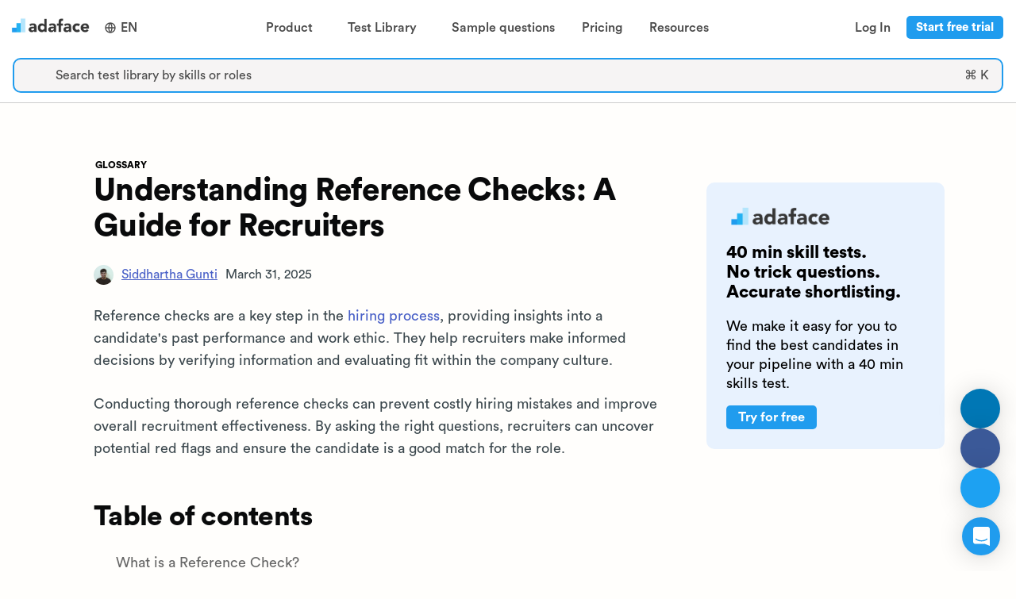

--- FILE ---
content_type: text/html; charset=utf-8
request_url: https://www.adaface.com/glossary/reference-check/
body_size: 27039
content:
<!DOCTYPE html>
<html data-theme="light" lang="en" class="adaface-front-page">
   <head>
      <meta http-equiv="Content-Type" content="text/html; charset=UTF-8">
      <meta name="viewport" content="width=device-width,height=device-height,initial-scale=1,viewport-fit=cover,user-scalable=no">
      <title>Reference Checks: Importance, Best Practices, and Red Flags </title>
      <meta name="description" content="Learn the importance of reference checks in recruitment, who to contact, what questions to ask, and red flags to watch out for. Enhance your hiring process with best practices.">
      <link rel="canonical" href="https://www.adaface.com/glossary/reference-check/" />


            <link rel="alternate" hreflang="en" href="https://www.adaface.com/glossary/reference-check/" />
         <link rel="alternate" hreflang="x-default" href="https://www.adaface.com/glossary/reference-check/" />

  <meta name="referrer" content="no-referrer-when-downgrade" />
  <meta property="article:published_time" content="2025-03-31T00:00:00.000Z" />
  <meta property="article:modified_time" content="2025-03-31T00:00:00.000Z" />
  <meta property="article:tag" content="Glossary" />
  <meta property="og:updated_time" content="2025-03-31T00:00:00.000Z" />
    <script type="application/ld+json">
{
    "@context": "https://schema.org",
    "@type": "WebPage",
    "@id": "https://www.adaface.com/glossary/reference-check/",
    "url": "https://www.adaface.com/glossary/reference-check/",
    "name": "Reference Checks: Importance, Best Practices, and Red Flags",
    "isPartOf": {
        "@id": "https://www.adaface.com"
    },
    "datePublished": "2025-03-31T00:00:00.000Z",
    "dateModified": "2025-03-31T00:00:00.000Z",
    "description": "Learn the importance of reference checks in recruitment, who to contact, what questions to ask, and red flags to watch out for. Enhance your hiring process with best practices.",
    "inLanguage": "en",
    "potentialAction": [
        {
            "@type": "ReadAction",
            "target": [
                "https://www.adaface.com/glossary/reference-check/"
            ]
        }
    ]
}
</script>
<script type="application/ld+json">
{
    "@context": "https://schema.org",
    "@type": "BreadcrumbList",
    "@id": "https://www.adaface.com/glossary/reference-check/",
    "itemListElement": [
        {
            "@type": "ListItem",
            "position": 1,
            "name": "Home",
            "item": "https://www.adaface.com"
        },
        {
            "@type": "ListItem",
            "position": 2,
            "name": "Adaface | Glossary",
            "item": "https://www.adaface.com/glossary"
        },
        {
            "@type": "ListItem",
            "position": 3,
            "name": "Reference Checks: Importance, Best Practices, and Red Flags"
        }
    ]
}
</script>
<script type="application/ld+json">
{
      "@context": "https://schema.org",
      "@type": "ImageObject",
      "inLanguage": "en",
      "@id": "https://www.adaface.com/glossary/reference-check/#primaryimage",
      "url": "https://blocks-images-prod.btw.so/reference-check-1743584142986djh.webp",
      "contentUrl": "https://blocks-images-prod.btw.so/reference-check-1743584142986djh.webp",
      "caption": "Reference Checks: Importance, Best Practices, and Red Flags",
      "creator": {
        "@type": "Organization",
        "name": "Adaface",
        "url": "https://www.adaface.com"
      },
      "creditText": "Adaface"
}
</script>
<script type="application/ld+json">
{
  "@context": "https://schema.org",
      "@type": "Article",
      "@id": "https://www.adaface.com/glossary/reference-check/",
      "url": "https://www.adaface.com/glossary/reference-check/",
      "isPartOf": {
        "@id": "https://www.adaface.com/glossary"
      },
      "author": [
        {
          "@type": "Person",
          "name": "Siddhartha Gunti",
          "url": "https://www.adaface.com/author/siddhartha/"
        }
      ],
      "headline": "Reference Checks: Importance, Best Practices, and Red Flags",
      "datePublished": "2025-03-31T00:00:00.000Z",
      "dateModified": "2025-03-31T00:00:00.000Z",
      "mainEntityOfPage": {
        "@id": "https://www.adaface.com/glossary/reference-check/"
      },
      "publisher": {
        "@id": "https://www.adaface.com/#organization"
      },
      "image": [
        "https://blocks-images-prod.btw.so/reference-check-1743584142986djh.webp"
      ],
      "thumbnailUrl": "https://blocks-images-prod.btw.so/reference-check-1743584142986djh.webp",
      "articleSection": [
        "Glossary"
      ],
      "inLanguage": "en"
    }
</script>

      <script type="application/ld+json">
      {
        "@context": "https://schema.org",
        "@graph": [
            {
               "@type": "WebSite",
               "@id": "https://www.adaface.com/#website",
               "url": "https://www.adaface.com/",
               "name": "Adaface",
               "description": "Use Adaface coding, aptitude and psychometric tests to identify the most qualified candidates for 500+ roles.",
               "publisher": {
                  "@id": "https://www.adaface.com/#organization"
               },
               "potentialAction": [
                  {
                     "@type": "SearchAction",
                     "target": {
                        "@type": "EntryPoint",
                        "urlTemplate": "https://www.adaface.com/?s={search_term_string}"
                     },
                     "query-input": "required name=search_term_string"
                  }
               ],
               "inLanguage": "en"
            },
            {
               "@type": "Organization",
               "@id": "https://www.adaface.com/#organization",
               "name": "Adaface",
               "url": "https://www.adaface.com/",
               "logo": {
               "@type": "ImageObject",
               "inLanguage": "en",
               "@id": "https://www.adaface.com/#/schema/logo/image/",
                  "caption": "Adaface"
               },
               "image": {
                  "@id": "https://www.adaface.com/#/schema/logo/image/"
               },
               "sameAs": [
                  "https://www.linkedin.com/company/adaface/",
                  "https://x.com/AdafaceHQ"
               ]
            }
         ]
      }
      </script>

      <!--Add twitter meta data-->
      <meta property="og:site_name" content="Adaface">
      <meta property="og:type" content="website">
      <meta property="og:url" content="https://www.adaface.com/glossary/reference-check/">
      <meta property="og:title" content="Reference Checks: Importance, Best Practices, and Red Flags">
      <meta property="og:description" content="Learn the importance of reference checks in recruitment, who to contact, what questions to ask, and red flags to watch out for. Enhance your hiring process with best practices.">
      <meta property="og:locale" content="en_US">
      <meta property="og:image" content="https://open-source.adaface.com/og-image/Reference%20Check.png?name&#x3D;adaface%20blog&amp;tags&#x3D;Glossary&amp;authorName&#x3D;Siddhartha%20Gunti&amp;profilePicture&#x3D;https%3A%2F%2Fblog-admin.adaface.com%2Fcontent%2Fimages%2F2023%2F05%2F2020-08-09-02.07.58-1.jpg&amp;emoji&#x3D;✨">
      <meta name="twitter:url" content="">
      <meta name="twitter:card" content="summary_large_image">
      <meta name="twitter:description" content="Learn the importance of reference checks in recruitment, who to contact, what questions to ask, and red flags to watch out for. Enhance your hiring process with best practices.">
      <meta name="twitter:title" content="Reference Checks: Importance, Best Practices, and Red Flags">
      <meta name="twitter:image" content="https://open-source.adaface.com/og-image/Reference%20Check.png?name&#x3D;adaface%20blog&amp;tags&#x3D;Glossary&amp;authorName&#x3D;Siddhartha%20Gunti&amp;profilePicture&#x3D;https%3A%2F%2Fblog-admin.adaface.com%2Fcontent%2Fimages%2F2023%2F05%2F2020-08-09-02.07.58-1.jpg&amp;emoji&#x3D;✨">
      <link rel="dns-prefetch" href="https://www.adaface.com">
      <link rel="dns-prefetch" href="https://www.googletagmanager.com/">
      <link rel="preconnect" href="https://raw-files.adaface.com">
      <link rel="preconnect" href="https://www.gstatic.com">
      <link rel="shortcut icon" href="/img/adaface-logo.png">

      <link rel="stylesheet"  href="/sass/final.css" type="text/css">

      <link rel="preload" href="https://raw-files.adaface.com/fonts/circular/CircularStd-Black.otf" as="font" type="font/otf" crossorigin>
      <link rel="preload" href="https://raw-files.adaface.com/fonts/circular/CircularStd-Bold.otf" as="font" type="font/otf" crossorigin>
      <link rel="preload" href="https://raw-files.adaface.com/fonts/circular/CircularStd-Book.otf" as="font" type="font/otf" crossorigin>
      <link rel="preload" href="https://raw-files.adaface.com/fonts/circular/CircularStd-Medium.otf" as="font" type="font/otf" crossorigin>

      <meta name="yandex-verification" content="7334a6be942cb34a" />
   </head>
   <body class="vsc-initialized" cz-shortcut-listen="true" id="adafaceMajor" style="font-family: Circular, sans-serif;">

      <div id="adaface-app">

         <div style="position: sticky; top: 0; z-index: 5; background: white;">
            <div class="desktop-header" style="display: flex; padding: 10px 10px;">
               <a style="padding-top: 8px;" href="https://www.adaface.com">
                  <img alt="Adaface logo" src="https://raw-files.adaface.com/adaface-lp%2Flogo-adaface.webp" width="107" height="28"/>
               </a>
                  <div class="header-item" style="align-content: center;">
                     <div class="header-key"
                        style="display: flex; align-items: center; justify-content: center; padding-right: 1px;"
                        >
                     <svg xmlns="http://www.w3.org/2000/svg" viewBox="0 0 24 24" width="16" height="28" fill="currentColor"><path d="M12 22C6.47715 22 2 17.5228 2 12C2 6.47715 6.47715 2 12 2C17.5228 2 22 6.47715 22 12C22 17.5228 17.5228 22 12 22ZM9.71002 19.6674C8.74743 17.6259 8.15732 15.3742 8.02731 13H4.06189C4.458 16.1765 6.71639 18.7747 9.71002 19.6674ZM10.0307 13C10.1811 15.4388 10.8778 17.7297 12 19.752C13.1222 17.7297 13.8189 15.4388 13.9693 13H10.0307ZM19.9381 13H15.9727C15.8427 15.3742 15.2526 17.6259 14.29 19.6674C17.2836 18.7747 19.542 16.1765 19.9381 13ZM4.06189 11H8.02731C8.15732 8.62577 8.74743 6.37407 9.71002 4.33256C6.71639 5.22533 4.458 7.8235 4.06189 11ZM10.0307 11H13.9693C13.8189 8.56122 13.1222 6.27025 12 4.24799C10.8778 6.27025 10.1811 8.56122 10.0307 11ZM14.29 4.33256C15.2526 6.37407 15.8427 8.62577 15.9727 11H19.9381C19.542 7.8235 17.2836 5.22533 14.29 4.33256Z"></path></svg>
                     <span class="header-word" style="padding-left: 5px;">
                     EN
                     </span>
                     </div>
                  </div>


               <div style="flex-grow: 1; display: flex; justify-content: center; position: relative;">
                  <div class="header-item">
                     <div class="header-key"><span class="header-word">Product</span><span class="header-icon"><i class="fas fa-chevron-down"></i></span></div>
                     <div class="header-dropdown" >
                        <div class="header-dropdown-content" style="padding: 15px;">
                           <div class="columns">
                              <div class="column">
                                 <div class="header-dropdown-column">
                                    <div class="header-dropdown-column-heading"><span>Assessment platform</span></div>
                                    <a class="header-dropdown-link" href="https://www.adaface.com/online-assessment-platform">
                                       <div class="header-dropdown-link-icon" ><span><i class="fas fa-compass"></i></span></div>
                                       <div>
                                          <div class="header-dropdown-link-heading" style=""><span>Product tour</span></div>
                                          <div class="header-dropdown-link-description" style=""><span>See Adaface in action</span></div>
                                       </div>
                                    </a>
                                    <a class="header-dropdown-link" href="https://www.adaface.com/proctoring">
                                       <div class="header-dropdown-link-icon" ><span><i class="fas fa-user-secret"></i></span></div>
                                       <div>
                                          <div class="header-dropdown-link-heading" style=""><span>Proctoring</span></div>
                                          <div class="header-dropdown-link-description" style=""><span>Review our advanced proctoring options</span></div>
                                       </div>
                                    </a>
                                    <a class="header-dropdown-link" href="https://www.adaface.com/features">
                                       <div class="header-dropdown-link-icon" ><span><i class="fas fa-magnifying-glass"></i></span></div>
                                       <div>
                                          <div class="header-dropdown-link-heading" style=""><span>Features</span></div>
                                          <div class="header-dropdown-link-description" style=""><span>Learn about top Adaface features</span></div>
                                       </div>
                                    </a>
                                    <a class="header-dropdown-link" href="https://www.adaface.com/integrations">
                                       <div class="header-dropdown-link-icon" ><span><i class="fas fa-link"></i></span></div>
                                       <div>
                                          <div class="header-dropdown-link-heading" style=""><span>ATS integrations</span></div>
                                          <div class="header-dropdown-link-description" style=""><span>Check out our integrations</span></div>
                                       </div>
                                    </a>
                                 </div>
                              </div>
                              <div class="column">
                                 <div class="header-dropdown-column">
                                    <div class="header-dropdown-column-heading"><span>Types of tests</span></div>
                                    <a class="header-dropdown-link" href="https://www.adaface.com/coding-tests">
                                       <div class="header-dropdown-link-icon" ><span><i class="fas fa-code"></i></span></div>
                                       <div>
                                          <div class="header-dropdown-link-heading" style=""><span>Coding tests</span></div>
                                          <div class="header-dropdown-link-description" style=""><span>Assess coding and IT skills</span></div>
                                       </div>
                                    </a>
                                    <a class="header-dropdown-link" href="https://www.adaface.com/aptitude-tests">
                                       <div class="header-dropdown-link-icon" ><span><i class="fas fa-brain"></i></span></div>
                                       <div>
                                          <div class="header-dropdown-link-heading" style=""><span>Aptitude tests</span></div>
                                          <div class="header-dropdown-link-description" style=""><span>Measure general mental ability</span></div>
                                       </div>
                                    </a>
                                    <a class="header-dropdown-link" href="https://www.adaface.com/personality-tests">
                                       <div class="header-dropdown-link-icon" ><span><i class="fas fa-user"></i></span></div>
                                       <div>
                                          <div class="header-dropdown-link-heading" style=""><span>Personality tests</span></div>
                                          <div class="header-dropdown-link-description" style=""><span>Understand key personality traits</span></div>
                                       </div>
                                    </a>
                                    <a class="header-dropdown-link" href="https://www.adaface.com/psychometric-tests">
                                       <div class="header-dropdown-link-icon" ><span><i class="fas fa-person-rays"></i></span></div>
                                       <div>
                                          <div class="header-dropdown-link-heading" style=""><span>Psychometric tests</span></div>
                                          <div class="header-dropdown-link-description" style=""><span>Get a 360° picture </span></div>
                                       </div>
                                    </a>
                                 </div>
                              </div>
                              <div class="column">
                                 <div class="header-dropdown-column">
                                    <div class="header-dropdown-column-heading"><span>Science</span></div>
                                    <a class="header-dropdown-link" href="https://www.adaface.com/science">
                                       <div class="header-dropdown-link-icon" ><span><i class="fas fa-flask"></i></span></div>
                                       <div>
                                          <div class="header-dropdown-link-heading" style=""><span>Science behind Adaface</span></div>
                                          <div class="header-dropdown-link-description" style=""><span>Learn how we create valid and reliable skill tests</span></div>
                                       </div>
                                    </a>
                                    <a class="header-dropdown-link" href="https://www.adaface.com/science/how-we-design-questions">
                                       <div class="header-dropdown-link-icon" ><span><i class="fas fa-circle-question"></i></span></div>
                                       <div>
                                          <div class="header-dropdown-link-heading" style=""><span>How we design questions</span></div>
                                          <div class="header-dropdown-link-description" style=""><span>Discover our question creation process</span></div>
                                       </div>
                                    </a>
                                 </div>
                              </div>
                           </div>
                        </div>
                     </div>
                  </div>
                  <div class="header-item">
                     <div class="header-key"><span class="header-word">Test Library</span><span class="header-icon"><i class="fas fa-chevron-down"></i></span></div>
                     <div class="header-dropdown" style="">
                        <div class="header-dropdown-content" style="padding: 15px;">
                           <div class="columns">
                              <div class="column">
                                 <div class="header-dropdown-column">
                                    <a class="header-dropdown-link" href="https://www.adaface.com/assessment-test/programming-tests">
                                       <div class="header-dropdown-link-icon" ><span><i class="fas fa-code"></i></span></div>
                                       <div>
                                          <div class="header-dropdown-link-heading" style=""><span>Programming</span></div>
                                          <div class="header-dropdown-link-description" style=""><span>JavaScript, Java, Python, C, C++, Swift, Kotlin etc.</span></div>
                                       </div>
                                    </a>
                                    <a class="header-dropdown-link" href="https://www.adaface.com/assessment-test/it-tests">
                                       <div class="header-dropdown-link-icon" ><span><i class="fas fa-circle-info"></i></span></div>
                                       <div>
                                          <div class="header-dropdown-link-heading" style=""><span>IT</span></div>
                                          <div class="header-dropdown-link-description" style=""><span>SAP, Salesforce, .NET, Power BI, Dynamics 365 etc.</span></div>
                                       </div>
                                    </a>
                                    <a class="header-dropdown-link" href="https://www.adaface.com/assessment-test/artificial-intelligence-tests">
                                       <div class="header-dropdown-link-icon" ><span><i class="fas fa-robot"></i></span></div>
                                       <div>
                                          <div class="header-dropdown-link-heading" style=""><span>Artificial intelligence</span></div>
                                          <div class="header-dropdown-link-description" style=""><span>Machine learning, deep learning, LLMs etc.</span></div>
                                       </div>
                                    </a>
                                 </div>
                              </div>
                              <div class="column">
                                 <div class="header-dropdown-column">
                                    <a class="header-dropdown-link" href="https://www.adaface.com/assessment-test/cognitive-ability-tests">
                                       <div class="header-dropdown-link-icon" ><span><i class="fas fa-brain"></i></span></div>
                                       <div>
                                          <div class="header-dropdown-link-heading" style=""><span>Cognitive ability</span></div>
                                          <div class="header-dropdown-link-description" style=""><span>Logical, numerical, abstract, spatial, critical reasoning etc.</span></div>
                                       </div>
                                    </a>
                                    <a class="header-dropdown-link" href="https://www.adaface.com/assessment-test/personality-tests">
                                       <div class="header-dropdown-link-icon" ><span><i class="fas fa-person-rays"></i></span></div>
                                       <div>
                                          <div class="header-dropdown-link-heading" style=""><span>Personality</span></div>
                                          <div class="header-dropdown-link-description" style=""><span>Big 5 personality test (OCEAN test)</span></div>
                                       </div>
                                    </a>
                                    <a class="header-dropdown-link" href="https://www.adaface.com/assessment-test/role-specific-tests">
                                       <div class="header-dropdown-link-icon" ><span><i class="fas fa-briefcase"></i></span></div>
                                       <div>
                                          <div class="header-dropdown-link-heading" style=""><span>Role specific</span></div>
                                          <div class="header-dropdown-link-description" style=""><span>Marketing, sales, customer service etc.</span></div>
                                       </div>
                                    </a>
                                 </div>
                              </div>
                              <div class="column">
                                 <div class="header-dropdown-column">
                                    <a class="header-dropdown-link" href="https://www.adaface.com/assessment-test/language-tests">
                                       <div class="header-dropdown-link-icon" ><span><i class="fas fa-language"></i></span></div>
                                       <div>
                                          <div class="header-dropdown-link-heading" style=""><span>Languages</span></div>
                                          <div class="header-dropdown-link-description" style=""><span>English, Spanish, French, Italian, German etc.</span></div>
                                       </div>
                                    </a>
                                    <a class="header-dropdown-link" href="https://www.adaface.com/assessment-test/typing-tests">
                                       <div class="header-dropdown-link-icon" ><span><i class="fas fa-keyboard"></i></span></div>
                                       <div>
                                          <div class="header-dropdown-link-heading" style=""><span>Typing</span></div>
                                          <div class="header-dropdown-link-description" style=""><span>Typing, data entry, admin, assistant etc.</span></div>
                                       </div>
                                    </a>
                                    <a class="header-dropdown-link" href="https://www.adaface.com/assessment-test/accounting-finance-tests">
                                       <div class="header-dropdown-link-icon" ><span><i class="fas fa-building-columns"></i></span></div>
                                       <div>
                                          <div class="header-dropdown-link-heading" style=""><span>Finance</span></div>
                                          <div class="header-dropdown-link-description" style=""><span>Finance, accounting, bookkeeping etc.</span></div>
                                       </div>
                                    </a>
                                 </div>
                              </div>
                           </div>
                              <a href="https://www.adaface.com/assessment-test" class="header-dropdown-link" style="margin: auto; max-width: 200px; text-align: center; margin-top: -20px;">
                                 <div class="header-dropdown-link-heading" style="cursor: #209cee; text-align: center; margin: auto;"><span style="margin-right: 5px;">View all tests</span><span style="font-size: 12px;margin-top: 5px;margin-left: 0px;"><i class="fa-solid fa-arrow-right"></i></span></div>
                              </a>
                        </div>
                     </div>
                  </div>
                  <a class="header-item " href="https://www.adaface.com/questions">
                     <div class="header-key header-anchor"><span class="header-word">Sample questions</span></div>
                  </a>
                  <a class="header-item" href="https://www.adaface.com/pricing/">
                     <div class="header-key header-anchor"><span class="header-word">Pricing</span></div>
                  </a>
                  <div class="header-item">
                     <div class="header-key"><span class="header-word">Resources</span><span class="header-icon"><i class="fas fa-chevron-down"></i></span></div>
                     <div class="header-dropdown" style="">
                        <div class="header-dropdown-content" style="padding: 15px;">
                           <div class="columns">
                              <div class="column">
                                 <div class="header-dropdown-column">
                                    <div class="header-dropdown-column-heading"><span>Resources</span></div>
                                    <a class="header-dropdown-link" href="https://www.adaface.com/blog">
                                       <div class="header-dropdown-link-icon" ><span><i class="fas fa-rss"></i></span></div>
                                       <div>
                                          <div class="header-dropdown-link-heading" style=""><span>Blog</span></div>
                                          <div class="header-dropdown-link-description" style=""><span>Keep up with the latest in HR, written by HR experts</span></div>
                                       </div>
                                    </a>
                                    <a class="header-dropdown-link" href="https://www.adaface.com/books">
                                       <div class="header-dropdown-link-icon" ><span><i class="fas fa-book-bookmark"></i></span></div>
                                       <div>
                                          <div class="header-dropdown-link-heading" style=""><span>Books</span></div>
                                          <div class="header-dropdown-link-description" style=""><span>Get ahead with use-case specific e-books</span></div>
                                       </div>
                                    </a>
                                    <a class="header-dropdown-link" href="https://www.adaface.com/case-studies">
                                       <div class="header-dropdown-link-icon" ><span><i class="fas fa-folder-open"></i></span></div>
                                       <div>
                                          <div class="header-dropdown-link-heading" style=""><span>Case studies</span></div>
                                          <div class="header-dropdown-link-description" style=""><span>See our customer success stories </span></div>
                                       </div>
                                    </a>
                                    <a class="header-dropdown-link" href="https://www.adaface.com/tools">
                                       <div class="header-dropdown-link-icon" ><span><i class="fas fa-screwdriver-wrench"></i></span></div>
                                       <div>
                                          <div class="header-dropdown-link-heading" style=""><span>Tools</span></div>
                                          <div class="header-dropdown-link-description" style=""><span>Use our free tools to stay ahead in the talent game</span></div>
                                       </div>
                                    </a>
                                 </div>
                              </div>
                              <div class="column">
                                 <div class="header-dropdown-column">
                                    <div class="header-dropdown-column" style="padding-bottom: 0;">
                                       <div class="header-dropdown-column-heading" style="margin-bottom: 0;"><span>Featured</span></div>
                                    </div>
                                    <a href="https://www.adaface.com/blog/screening-candidates/" class="header-dropdown-link" style="max-width: 320px;cursor: pointer !important;">
                                       <div style="width: 100%; padding: 10px 0;">
                                          <div style="width: 100%;">
                                             <img alt="Candidate Screening Guide" style="max-height: 150px; width: 100%; max-width: 300px; border-radius: 5px; object-fit: cover" class="lazy" loading="lazy" src="https://res.cloudinary.com/adaface/image/upload/f_auto,q_auto,w_1200/screening-candidates.jpg" />
                                          </div>
                                          <div class="header-dropdown-link-heading"><span>Candidate Screening Guide</span></div>
                                          <div class="header-dropdown-link-description"><span>How To Screen Job Applicants?</span></div>
                                          <div class="header-dropdown-link-heading" style="margin-top: 20px;"><span style="margin-right: 5px;">Learn more</span><span style="font-size: 12px;margin-top: 5px;margin-left: 0px;"><i class="fa-solid fa-arrow-right"></i></span></div>
                                       </div>
                                    </a>
                                 </div>
                              </div>
                           </div>
                        </div>
                     </div>
                  </div>
               </div>

               <div style="display: flex; align-items: center; justify-content: center; padding-right: 1px;">
                  <div class="header-item">
                     <a class="header-key header-anchor" href="https://app.adaface.com/app/dashboard/login"><span class="header-word">Log In</span></a>
                  </div>
                  <div class="header-item">
                       <a
                         style='
                          margin-right: 5px; padding: 5px 10px !important; font-size: 15px; line-height: 15px;'
                       
                         target="_blank"
                         class='dark-button '
                           href=https://app.adaface.com/app/dashboard/signup
                       >
                       Start free trial
                     </a>
                  </div>
               </div>

            </div>

            <div class="mobile-header" style="display: flex; padding: 10px 10px; position: relative;">
               <a style="padding-top: 8px;" href="https://www.adaface.com">
                  <img alt="Adaface logo" loading="lazy" src="https://raw-files.adaface.com/adaface-lp%2Flogo-adaface.webp" width="107" height="28"/>
               </a>
                  <div class="header-item" style="align-content: center;">
                     <div class="header-key"
                        style="display: flex; align-items: center; justify-content: center; padding-right: 1px;"
                        >
                     <svg xmlns="http://www.w3.org/2000/svg" viewBox="0 0 24 24" width="16" height="24" fill="currentColor"><path d="M12 22C6.47715 22 2 17.5228 2 12C2 6.47715 6.47715 2 12 2C17.5228 2 22 6.47715 22 12C22 17.5228 17.5228 22 12 22ZM9.71002 19.6674C8.74743 17.6259 8.15732 15.3742 8.02731 13H4.06189C4.458 16.1765 6.71639 18.7747 9.71002 19.6674ZM10.0307 13C10.1811 15.4388 10.8778 17.7297 12 19.752C13.1222 17.7297 13.8189 15.4388 13.9693 13H10.0307ZM19.9381 13H15.9727C15.8427 15.3742 15.2526 17.6259 14.29 19.6674C17.2836 18.7747 19.542 16.1765 19.9381 13ZM4.06189 11H8.02731C8.15732 8.62577 8.74743 6.37407 9.71002 4.33256C6.71639 5.22533 4.458 7.8235 4.06189 11ZM10.0307 11H13.9693C13.8189 8.56122 13.1222 6.27025 12 4.24799C10.8778 6.27025 10.1811 8.56122 10.0307 11ZM14.29 4.33256C15.2526 6.37407 15.8427 8.62577 15.9727 11H19.9381C19.542 7.8235 17.2836 5.22533 14.29 4.33256Z"></path></svg>
                     <span class="header-word" style="padding-left: 5px;">
                     EN
                     </span>
                     </div>
                  </div>

               <div style="flex-grow: 1; display: flex; justify-content: center; position: relative;">
               </div>

               <div>
                  <div class="navbar-burger burger" data-target="navMegaMenu">
                     <span></span>
                     <span></span>
                     <span></span>
                  </div>
               </div>
               <div id="navMegaMenu" class="mobile-header-content">
                  <div style="flex-grow: 1; overflow-y: auto;">
                     <div class="heading-l1">
                        <div class="heading-content">
                           <div class="heading-content-text"><span>Product</span></div>
                           <div class="heading-content-icon"><span><i class="fas fa-chevron-down"></i></span></div>
                        </div>
                        <div class="heading-l2">
                           <div class="heading-content">
                              <div class="heading-content-text"><span>Assessment Platform</span></div>
                              <div class="heading-content-icon"><span><i class="fas fa-chevron-down"></i></span></div>
                           </div>
                           <div class="heading-l3">
                              <a href="https://www.adaface.com/online-assessment-platform">Product tour</a>
                              <a href="https://www.adaface.com/proctoring">Proctoring</a>
                              <a href="https://www.adaface.com/features">Features</a>
                              <a href="https://www.adaface.com/integrations">ATS integrations</a>
                           </div>
                        </div>
                        <div class="heading-l2">
                           <div class="heading-content">
                              <div class="heading-content-text"><span>Types of tests</span></div>
                              <div class="heading-content-icon"><span><i class="fas fa-chevron-down"></i></span></div>
                           </div>
                           <div class="heading-l3">
                              <a href="https://www.adaface.com/coding-tests">Coding tests</a>
                              <a href="https://www.adaface.com/aptitude-tests">Aptitude tests</a>
                              <a href="https://www.adaface.com/personality-tests">Personality tests</a>
                              <a href="https://www.adaface.com/psychometric-tests">Psychometric tests</a>
                           </div>
                        </div>
                        <div class="heading-l2">
                           <div class="heading-content">
                              <div class="heading-content-text"><span>Science</span></div>
                              <div class="heading-content-icon"><span><i class="fas fa-chevron-down"></i></span></div>
                           </div>
                           <div class="heading-l3">
                              <a href="https://www.adaface.com/science">Science behind Adaface</a>
                              <a href="https://www.adaface.com/science/how-we-design-questions">How we design questions</a>
                           </div>
                        </div>
                     </div>
                     <div class="heading-l1">
                        <div class="heading-content">
                           <div class="heading-content-text"><span>Test Library</span></div>
                           <div class="heading-content-icon"><span><i class="fas fa-chevron-down"></i></span></div>
                        </div>
                        <div class="heading-l3">
                           <a href="https://www.adaface.com/assessment-test">Programming</a>
                           <a href="https://www.adaface.com/assessment-test">IT</a>
                           <a href="https://www.adaface.com/assessment-test">Artificial intelligence</a>
                           <a href="https://www.adaface.com/assessment-test">Cognitive ability</a>
                           <a href="https://www.adaface.com/assessment-test">Personality</a>
                           <a href="https://www.adaface.com/assessment-test">Role specific</a>
                           <a href="https://www.adaface.com/assessment-test">Languages</a>
                           <a href="https://www.adaface.com/assessment-test">Typing</a>
                           <a href="https://www.adaface.com/assessment-test">Finance</a>
                           <a href="https://www.adaface.com/assessment-test">View all tests</a>
                        </div>
                     </div>
                     <div class="heading-l1">
                        <a href="https://www.adaface.com/questions" class="heading-content" style="color: #4a4a4a !important">
                           <div class="heading-content-text"><span>Sample questions</span></div>
                        </a>
                     </div>
                     <div class="heading-l1">
                        <a href="https://www.adaface.com/pricing/" class="heading-content" style="color: #4a4a4a !important">
                           <div class="heading-content-text"><span>Pricing</span></div>
                        </a>
                     </div>
                     <div class="heading-l1">
                        <div class="heading-content">
                           <div class="heading-content-text"><span>Resources</span></div>
                           <div class="heading-content-icon"><span><i class="fas fa-chevron-down"></i></span></div>
                        </div>
                        <div class="heading-l3">
                           <a href="https://www.adaface.com/blog">Blog</a>
                           <a href="https://www.adaface.com/books">Books</a>
                           <a href="https://www.adaface.com/case-studies">Case studies</a>
                           <a href="https://www.adaface.com/tools">Tools</a>
                        </div>
                     </div>
                     <div class="heading-l1">
                        <a href="https://app.adaface.com/app/dashboard/login" class="heading-content" style="color: #4a4a4a !important">
                           <div class="heading-content-text"><span>Log In</span></div>
                        </a>
                     </div>
                  </div>
                  <div style="display: flex; justify-content: center;">
                       <a
                         style='max-width: 100%;
                          '
                       
                         target="_blank"
                         class='dark-button '
                           href=https://app.adaface.com/app/dashboard/signup
                       >
                       Start free trial
                     </a>
                  </div>
               </div>
            </div>


            <div class="has-text-centered noheader pt-1 pb-3 pl-4 pr-4" style=" z-index: 1; border-bottom: 1px solid #ccc; background: white; padding: 4px; width: 100%; font-size: 15px;">
               <div class="search-trigger py-1 px-2 is-flex is-clickable is-flex-direction-row is-align-content-center" style="border: 2px solid #209cee; border-radius: 10px; background-color: #F6F4F4; width: 100%; margin: auto;">
                  <span class="mr-3 icon is-medium is-left">
                     <i class="fas fa-search"></i>
                  </span>
                  <div class="is-flex-grow-1 has-text-gray is-flex has-text-left is-flex-direction-column is-justify-content-center">
                     <span class="is-size-6 is-size-6-mobile">Search test library by skills or roles</span>
                  </div>
                  <div class="is-hidden-mobile is-flex-grow-0 pr-2 has-text-gray is-flex has-text-left is-flex-direction-column is-justify-content-center">
                     <span class="is-size-6">⌘ K</span>
                  </div>
               </div>
            </div>
         </div>



         <div class="adaface-app-inner" style="color: rgb(55, 53, 47); fill: currentcolor; line-height: 1.5;">
            <div class="fullbody">
               <main style=" color: rgb(4, 4, 2); fill: currentcolor; line-height: 1.35; background: rgb(255, 254, 252); font-size: 17px; max-width: 100%; width: 100% !important; margin: 0px auto; display: flex; flex-direction: column; align-items: center; -webkit-font-smoothing: antialiased;">


<div class="progress-bar-container">
  <div class="progress-bar-container__progress"></div>
</div>

<div class="post-full-content" style="width: 100%; max-width: 1100px; margin: auto; ">
  <div class="columns" style="justify-content: center;">
    <div class="column" style="padding: 40px; margin-top: 40px;">

        <div style="">
          <div class="post-content" style="max-width: 724px;  width: 100%; ;">
            <div style="display: flex; flex-wrap: wrap; justify-content: left; ">
                <a class="blog-tag is-size-7" style="margin: 2px;" href="https://www.adaface.com/glossary/">GLOSSARY</a>
            </div>
            <h1 class="post-title  is-marginless" style="">
              Understanding Reference Checks: A Guide for Recruiters
            </h1>
            <br/>
            <div class="is-size-6" style="display: flex; align-items: center; justify-content: left; ">
              <img loading="lazy" alt="Siddhartha Gunti" src="https://blog-admin.adaface.com/content/images/2023/05/2020-08-09-02.07.58-1.jpg" style="width: 25px; height: 25px; border-radius: 50%; margin-right: 10px;object-fit: cover;"/>
              <a href="https://www.adaface.com/author/siddhartha/" style="margin-right: 10px; text-decoration: underline;">Siddhartha Gunti</a>
              <p class="is-size-6" style="margin: 0 !important;">March 31, 2025</p>
            </div>

          </div>
        </div>

        <section class="post-full-content post-full-content-noimage">
          <div class="post-content" style="position: unset">
            <div id="start"></div>
              <br/>
                  <p>Reference checks are a key step in the <a href="https://www.adaface.com/blog/hiring-process/">hiring process</a>, providing insights into a candidate&#39;s past performance and work ethic. They help recruiters make informed decisions by verifying information and evaluating fit within the company culture.</p>

                  <p>Conducting thorough reference checks can prevent costly hiring mistakes and improve overall recruitment effectiveness. By asking the right questions, recruiters can uncover potential red flags and ensure the candidate is a good match for the role.</p>


              <h2>Table of contents</h2>
              <div>
                <div class="blog-todos" style="padding: 0;">
                  <div class="blog-todo-item" ref="section1">
                    <span class="icon done-todo" style="color: lightgray; max-width:fit-content;">
                      <i class="fa-check-circle fas"></i>
                    </span>
                    <span style="padding-left: 10px;align-self: center; font-size: 18px; color: #666;">What is a Reference Check?</span>
                  </div>

                  <div class="blog-todo-item" ref="section2">
                    <span class="icon done-todo" style="color: lightgray; max-width:fit-content;">
                      <i class="fa-check-circle fas"></i>
                    </span>
                    <span style="padding-left: 10px;align-self: center; font-size: 18px; color: #666;">Why are Reference Checks Important?</span>
                  </div>

                  <div class="blog-todo-item" ref="section3">
                    <span class="icon done-todo" style="color: lightgray; max-width:fit-content;">
                      <i class="fa-check-circle fas"></i>
                    </span>
                    <span style="padding-left: 10px;align-self: center; font-size: 18px; color: #666;">Who Should You Contact for References?</span>
                  </div>

                  <div class="blog-todo-item" ref="section4">
                    <span class="icon done-todo" style="color: lightgray; max-width:fit-content;">
                      <i class="fa-check-circle fas"></i>
                    </span>
                    <span style="padding-left: 10px;align-self: center; font-size: 18px; color: #666;">What Questions Should You Ask During a Reference Check?</span>
                  </div>

                  <div class="blog-todo-item" ref="section5">
                    <span class="icon done-todo" style="color: lightgray; max-width:fit-content;">
                      <i class="fa-check-circle fas"></i>
                    </span>
                    <span style="padding-left: 10px;align-self: center; font-size: 18px; color: #666;">Red Flags to Watch Out For</span>
                  </div>

                  <div class="blog-todo-item" ref="section6">
                    <span class="icon done-todo" style="color: lightgray; max-width:fit-content;">
                      <i class="fa-check-circle fas"></i>
                    </span>
                    <span style="padding-left: 10px;align-self: center; font-size: 18px; color: #666;">Best Practices for Conducting Reference Checks</span>
                  </div>

              </div>

              <h2 id="section1">What is a Reference Check?</h2>
                <p>A reference check is a process where potential employers verify a candidate&#39;s background by contacting previous employers, managers, or colleagues. This step helps confirm the accuracy of the candidate&#39;s resume and assess their suitability for the role. </p>
<p>Recruiters and hiring managers use reference checks to gain insights into a candidate&#39;s work ethic, skills, and overall performance. It&#39;s an opportunity to hear firsthand about the candidate&#39;s strengths and areas for improvement. </p>
<p>Conducting a reference check can help avoid making a <a href="https://www.adaface.com/blog/cost-of-a-bad-hire/">bad hire</a>, saving the company time and resources in the long run. It also provides a broader perspective on how the candidate might fit into the company culture. </p>
<p>To perform a reference check, recruiters typically ask specific questions about the candidate&#39;s past roles, responsibilities, and achievements. This information can be crucial in making informed hiring decisions. </p>
<p>Overall, reference checks are an integral part of the hiring process, ensuring that candidates are not only qualified but also a good match for the organization&#39;s needs.</p>



              <h2 id="section2">Why are Reference Checks Important?</h2>
                <p>Reference checks play a crucial role in the <a href="https://www.adaface.com/blog/hiring-process/">hiring process</a>. They provide valuable insights into a candidate&#39;s past performance, work ethic, and cultural fit that may not be apparent from interviews or resumes alone.</p>
<p>By conducting reference checks, employers can verify the information provided by candidates and uncover any potential red flags. This helps reduce the risk of making a poor hiring decision, which can be costly in terms of time, resources, and team morale.</p>
<p>Reference checks also offer an opportunity to gain a more comprehensive understanding of a candidate&#39;s strengths and weaknesses. This information can be used to create a more effective onboarding plan and set realistic expectations for the new hire&#39;s performance.</p>
<p>Moreover, reference checks can help protect the company from legal issues related to negligent hiring. By thoroughly vetting candidates, employers demonstrate due diligence in their hiring practices and minimize the risk of bringing on employees who may pose a threat to the workplace.</p>
<p>Lastly, reference checks can provide valuable networking opportunities for recruiters and hiring managers. Building relationships with references can lead to future talent pipeline connections and industry insights.</p>




              <h2 id="section3">Who Should You Contact for References?</h2>
                <p>When conducting a reference check, it&#39;s important to contact individuals who have directly worked with the candidate. This typically includes former supervisors, colleagues, and sometimes even subordinates, as they can provide insights into the candidate&#39;s work ethic and skills. </p>
<p>Former supervisors are often the most valuable contacts because they can speak about the candidate&#39;s job performance and <a href="https://www.adaface.com/blog/importance-of-leadership-skills-in-workplace/">leadership skills</a>. They can offer perspectives on how the candidate handled responsibilities and contributed to team goals. </p>
<p>Colleagues can provide a different angle by discussing the candidate&#39;s teamwork and communication abilities. They can share experiences about how the candidate collaborated with others and adapted to various workplace dynamics. </p>
<p>In some cases, reaching out to subordinates can be helpful, especially if the candidate held a managerial position. This can reveal how the candidate managed, motivated, and supported their team. </p>
<p>It&#39;s also beneficial to contact any mentors or advisors who can offer insights into the candidate&#39;s growth and potential. These individuals can speak to the candidate&#39;s willingness to learn and adapt in new situations.</p>




              <h2 id="section4">What Questions Should You Ask During a Reference Check?</h2>
                <p>Asking the right questions during a reference check can significantly impact your hiring decisions. It&#39;s essential to tailor your questions to gather insights about the candidate&#39;s past performance and work ethic. </p>
<p>Begin by asking about the candidate&#39;s job responsibilities and how they managed their daily tasks. This helps you understand their role and how it relates to the position you are hiring for. </p>
<p>Inquire about the candidate&#39;s strengths and areas for improvement. This can provide a balanced view of their capabilities and potential challenges they might face in your organization. </p>
<p>Ask about how the candidate handled stress and pressure in their previous role. This is particularly important for roles that require <a href="https://www.adaface.com/blog/importance-of-problem-solving-skills-in-the-workplace/">problem-solving skills</a>. </p>
<p>Finally, seek feedback on the candidate&#39;s communication and teamwork abilities. These skills are often crucial for ensuring a harmonious and productive work environment.</p>


              <img loading="lazy" src="https://blocks-images-prod.btw.so/reference-check-1743584142986djh.webp" alt="Understanding Reference Checks: A Guide for Recruiters image" style="width: 100%;" />


              <h2 id="section5">Red Flags to Watch Out For</h2>
                <p>When conducting reference checks, it&#39;s important to be alert for potential red flags that may indicate issues with a candidate. These warning signs can help you make more informed hiring decisions and avoid potential problems down the line.</p>
<p>One common red flag is inconsistent information between what the candidate provided and what the reference reports. This discrepancy could point to dishonesty or exaggeration on the candidate&#39;s part.</p>
<p>Another warning sign is when references are hesitant or evasive when answering questions about the candidate. This reluctance may suggest underlying issues or concerns that the reference is uncomfortable discussing openly.</p>
<p>Pay attention if a reference only provides vague or generic positive feedback without specific examples. This lack of detail could indicate that the reference doesn&#39;t know the candidate well or is trying to avoid saying anything negative.</p>
<p>Be cautious if a candidate provides only personal references instead of professional ones. While personal references can offer insights into character, they may not provide an accurate picture of the candidate&#39;s <a href="https://www.adaface.com/blog/predictors-of-job-performance/">work performance</a>.</p>
<p>Lastly, if multiple references mention the same negative trait or issue, it&#39;s worth investigating further. Consistent feedback across different sources often indicates a genuine concern rather than a one-off opinion.</p>



              <h2 id="section6">Best Practices for Conducting Reference Checks</h2>
                <p>Conducting effective reference checks is a critical step in the <a href="https://www.adaface.com/blog/hiring-process/">hiring process</a>. Here are some best practices to ensure you get the most out of your reference checks:</p>
<p>Prepare a list of specific questions tailored to the role and candidate. Focus on job-related inquiries that verify the candidate&#39;s skills, experience, and work style.</p>
<p>Obtain written consent from the candidate before contacting their references. This demonstrates respect for the candidate&#39;s privacy and ensures compliance with legal requirements.</p>
<p>Reach out to a diverse set of references, including former supervisors, colleagues, and direct reports if possible. This provides a well-rounded view of the candidate&#39;s abilities and interpersonal skills.</p>
<p>Listen carefully and pay attention to both what is said and what isn&#39;t. Tone of voice, hesitations, and enthusiasm can provide valuable insights beyond the words themselves.</p>
<p>Ask open-ended questions that encourage detailed responses. This approach often yields more informative and nuanced information about the candidate.</p>
<p>Take detailed notes during the conversation and compare them with other references and interview feedback. This helps identify patterns and provides a comprehensive picture of the candidate&#39;s potential fit for the role.</p>





              <h2 id="conclusion">Conclusion</h2>
                  <p>Reference checks are a key part of the hiring process, helping you make informed decisions about candidates. By following the best practices outlined in this guide, you can conduct effective reference checks that provide valuable insights into a candidate&#39;s work history and potential fit for your organization.</p>
<p>Remember to approach reference checks with a balanced perspective, considering both positive feedback and potential red flags. Use the information gathered to complement your other assessment methods and make well-rounded hiring decisions.</p>
<p>With these tools and knowledge at your disposal, you&#39;re now equipped to conduct thorough and effective reference checks. Happy hiring!</p>



              <h2 id="section7">Reference Check FAQs</h2>
                  <div class="columns">
                    <div class="column" style="padding-top: 0 !important; padding-bottom: 0 !important">
                        <div class="test-faq" style="border-bottom: 1px solid #ccc; padding: 15px;">
                            <div class="test-faq-header" style="">
                                <span class="icon icon1"><i class="fas fa-sm fa-plus"></i></span>
                                <span class="icon icon2"><i class="fas fa-sm fa-xmark"></i></span>
                                <span style="font-weight: 900; margin-left: 8px;">How can employers prevent employee ghosting?</span>
                            </div>
                            <div class="test-faq-content is-size-6">
                            <p>To prevent employee ghosting, maintain clear communication, set realistic expectations, and foster a positive candidate experience throughout the recruitment process.</p>

                            </div>
                        </div>
                        <div class="test-faq" style="border-bottom: 1px solid #ccc; padding: 15px;">
                            <div class="test-faq-header" style="">
                                <span class="icon icon1"><i class="fas fa-sm fa-plus"></i></span>
                                <span class="icon icon2"><i class="fas fa-sm fa-xmark"></i></span>
                                <span style="font-weight: 900; margin-left: 8px;">Why is ghosting on the rise in hiring?</span>
                            </div>
                            <div class="test-faq-content is-size-6">
                            <p>Ghosting is increasing due to competitive job markets, where candidates have multiple offers and may opt for more appealing opportunities without notifying other employers.</p>

                            </div>
                        </div>
                        <div class="test-faq" style="border-bottom: 1px solid #ccc; padding: 15px;">
                            <div class="test-faq-header" style="">
                                <span class="icon icon1"><i class="fas fa-sm fa-plus"></i></span>
                                <span class="icon icon2"><i class="fas fa-sm fa-xmark"></i></span>
                                <span style="font-weight: 900; margin-left: 8px;">What are the most effective questions to ask during a reference check?</span>
                            </div>
                            <div class="test-faq-content is-size-6">
                            <p>Effective questions include inquiries about the candidate&#39;s strengths, areas for improvement, work ethic, and ability to work with a team.</p>

                            </div>
                        </div>
                        <div class="test-faq" style="border-bottom: 1px solid #ccc; padding: 15px;">
                            <div class="test-faq-header" style="">
                                <span class="icon icon1"><i class="fas fa-sm fa-plus"></i></span>
                                <span class="icon icon2"><i class="fas fa-sm fa-xmark"></i></span>
                                <span style="font-weight: 900; margin-left: 8px;">Who should you contact for a reference check?</span>
                            </div>
                            <div class="test-faq-content is-size-6">
                            <p>Contact former supervisors, colleagues, or direct reports who can provide relevant insights into the candidate&#39;s work performance and behavior.</p>

                            </div>
                        </div>
                        <div class="test-faq" style="border-bottom: 1px solid #ccc; padding: 15px;">
                            <div class="test-faq-header" style="">
                                <span class="icon icon1"><i class="fas fa-sm fa-plus"></i></span>
                                <span class="icon icon2"><i class="fas fa-sm fa-xmark"></i></span>
                                <span style="font-weight: 900; margin-left: 8px;">What are common red flags during a reference check?</span>
                            </div>
                            <div class="test-faq-content is-size-6">
                            <p>Red flags include vague or inconsistent feedback, reluctance to provide details, and overly negative comments about the candidate.</p>

                            </div>
                        </div>
                    </div>
                  </div>




          </div>
        </section>
    </div>
    <div class="column is-narrow is-hidden-mobile">
      <div style="height: 100px;"></div>
      <div style="position: sticky;top:140px">
        <div style="background-color: #e8f2fe; max-width: 300px; padding: 25px; border-radius: 10px;">
          <img loading="lazy" class="lazy" alt="Adaface logo dark mode" src="https://res.cloudinary.com/adaface/image/upload/f_auto,q_auto/adaface-logo-transparent.png" style="height: 35px; margin-bottom: 10px;" />
          <h3 style="color: black;
              margin-top: 0px;
              margin-bottm: 20px;
              font-size: 22px;
              line-height: 25px;
              letter-spacing: 0;
          ">40 min skill tests. <br/> No trick questions. <br/> Accurate shortlisting.</h3>
          <p style="color: black;font-size: 18px;margin-bottom: 0.9em !important; font-size: 18px; line-height: 24px;">We make it easy for you to find the best candidates in your pipeline with a 40 min skills test. </p>
          
              <a href=https://app.adaface.com/app/dashboard/signup
                style='
                
                        border-width: 0px;
                        background-color: #209cee;
                        color: white;
                        font-weight: 500 !important;
                        font-size: 16.5px;
                        margin-left: 0 !important;
                        margin-right: 0 !important;
                        padding-top: 5px !important;
                        padding-bottom: 5px !important;
                        margin-bottom: 0px; '
              
              target='_blank'
              class='light-button '>
            Try for free
          </a>        </div>
      </div>
    </div>
  </div>
</div>

<div style="width: 100%; max-width: 1100px; margin: auto; padding: 25px;">
          <div class="light-mode post-full-content adaface-carousell" style=" padding-bottom: 18px; margin-top: 0px; margin-bottom: 0px; width: 100%;">
            <h2>Related terms</h2>
            <div class="adaface-carousell-container" style="width: 100%; display: flex; overflow-x: auto;">
                <div class="" style="width: 100%; background: #e8f2fe; min-width: 280px; max-width: 280px; border-radius: 10px; margin-right: 20px; padding: 20px;">
                      <a href="/glossary/people-operations/" style="display: flex; flex-direction: column; height: 200px;">
                        <div style="font-size: 20px; line-height: 20px; font-weight: 900; color: black;">People Operations</div>
                        <p style="flex-grow: 1; font-size: 16px; line-height: 18px; color: #444; margin-top: 10px !important; margin-bottom: 0 !important">Learn about People Operations, its core functions, and how it differs from traditional HR. A guide for recruiters to understand and contribute to a thriving workplace.</p>
                        <div><div style="border-radius: 5px; font-weight: 500; margin-top: 10px; color: black; font-size: 16px; line-height: 18px; border-width: 2px; border-color: black; border-style: solid; display: inline-block; padding: 5px 15px;"><span>View term</span></div></div>
                      </a>
                </div>
                <div class="" style="width: 100%; background: #e8f2fe; min-width: 280px; max-width: 280px; border-radius: 10px; margin-right: 20px; padding: 20px;">
                      <a href="/glossary/internal-recruiter/" style="display: flex; flex-direction: column; height: 200px;">
                        <div style="font-size: 20px; line-height: 20px; font-weight: 900; color: black;">Internal Recruiter</div>
                        <p style="flex-grow: 1; font-size: 16px; line-height: 18px; color: #444; margin-top: 10px !important; margin-bottom: 0 !important">Discover the role of internal recruiters, their responsibilities, tools used, challenges faced, and best practices for success in recruitment.</p>
                        <div><div style="border-radius: 5px; font-weight: 500; margin-top: 10px; color: black; font-size: 16px; line-height: 18px; border-width: 2px; border-color: black; border-style: solid; display: inline-block; padding: 5px 15px;"><span>View term</span></div></div>
                      </a>
                </div>
                <div class="" style="width: 100%; background: #e8f2fe; min-width: 280px; max-width: 280px; border-radius: 10px; margin-right: 20px; padding: 20px;">
                      <a href="/glossary/contract-recruiter/" style="display: flex; flex-direction: column; height: 200px;">
                        <div style="font-size: 20px; line-height: 20px; font-weight: 900; color: black;">Contract Recruiter</div>
                        <p style="flex-grow: 1; font-size: 16px; line-height: 18px; color: #444; margin-top: 10px !important; margin-bottom: 0 !important">Learn about contract recruiters: their responsibilities, pros &amp; cons, how to become one, and essential skills. Make informed hiring decisions with Adaface.</p>
                        <div><div style="border-radius: 5px; font-weight: 500; margin-top: 10px; color: black; font-size: 16px; line-height: 18px; border-width: 2px; border-color: black; border-style: solid; display: inline-block; padding: 5px 15px;"><span>View term</span></div></div>
                      </a>
                </div>
                <div class="" style="width: 100%; background: #e8f2fe; min-width: 280px; max-width: 280px; border-radius: 10px; margin-right: 20px; padding: 20px;">
                      <a href="/glossary/contingency-recruiting/" style="display: flex; flex-direction: column; height: 200px;">
                        <div style="font-size: 20px; line-height: 20px; font-weight: 900; color: black;">Contingency Recruiting</div>
                        <p style="flex-grow: 1; font-size: 16px; line-height: 18px; color: #444; margin-top: 10px !important; margin-bottom: 0 !important">Learn about contingency recruiting, how it works, its pros and cons, and when to use it. Discover tips for successful contingency recruiting and how it compares to retained recruiting.</p>
                        <div><div style="border-radius: 5px; font-weight: 500; margin-top: 10px; color: black; font-size: 16px; line-height: 18px; border-width: 2px; border-color: black; border-style: solid; display: inline-block; padding: 5px 15px;"><span>View term</span></div></div>
                      </a>
                </div>
                <div class="" style="width: 100%; background: #e8f2fe; min-width: 280px; max-width: 280px; border-radius: 10px; margin-right: 20px; padding: 20px;">
                      <a href="/glossary/hidden-job-market/" style="display: flex; flex-direction: column; height: 200px;">
                        <div style="font-size: 20px; line-height: 20px; font-weight: 900; color: black;">Hidden Job Market</div>
                        <p style="flex-grow: 1; font-size: 16px; line-height: 18px; color: #444; margin-top: 10px !important; margin-bottom: 0 !important">Discover the hidden job market and learn strategies to uncover unadvertised opportunities. Enhance your recruitment process with effective networking and referral tactics.</p>
                        <div><div style="border-radius: 5px; font-weight: 500; margin-top: 10px; color: black; font-size: 16px; line-height: 18px; border-width: 2px; border-color: black; border-style: solid; display: inline-block; padding: 5px 15px;"><span>View term</span></div></div>
                      </a>
                </div>
                <div class="" style="width: 100%; background: #e8f2fe; min-width: 280px; max-width: 280px; border-radius: 10px; margin-right: 20px; padding: 20px;">
                      <a href="/glossary/competency-based-pay/" style="display: flex; flex-direction: column; height: 200px;">
                        <div style="font-size: 20px; line-height: 20px; font-weight: 900; color: black;">Competency Based Pay</div>
                        <p style="flex-grow: 1; font-size: 16px; line-height: 18px; color: #444; margin-top: 10px !important; margin-bottom: 0 !important">Learn about competency-based pay and how it can transform your recruitment strategy. Discover its advantages, challenges, and best practices.</p>
                        <div><div style="border-radius: 5px; font-weight: 500; margin-top: 10px; color: black; font-size: 16px; line-height: 18px; border-width: 2px; border-color: black; border-style: solid; display: inline-block; padding: 5px 15px;"><span>View term</span></div></div>
                      </a>
                </div>
                <div class="" style="width: 100%; background: #e8f2fe; min-width: 280px; max-width: 280px; border-radius: 10px; margin-right: 20px; padding: 20px;">
                      <a href="/glossary/functional-job-analysis/" style="display: flex; flex-direction: column; height: 200px;">
                        <div style="font-size: 20px; line-height: 20px; font-weight: 900; color: black;">Functional Job Analysis</div>
                        <p style="flex-grow: 1; font-size: 16px; line-height: 18px; color: #444; margin-top: 10px !important; margin-bottom: 0 !important">Learn how to use Functional Job Analysis (FJA) to improve your recruitment process. Discover key components, steps, and best practices for effective hiring.</p>
                        <div><div style="border-radius: 5px; font-weight: 500; margin-top: 10px; color: black; font-size: 16px; line-height: 18px; border-width: 2px; border-color: black; border-style: solid; display: inline-block; padding: 5px 15px;"><span>View term</span></div></div>
                      </a>
                </div>
                <div class="" style="width: 100%; background: #e8f2fe; min-width: 280px; max-width: 280px; border-radius: 10px; margin-right: 20px; padding: 20px;">
                      <a href="/glossary/roster-management/" style="display: flex; flex-direction: column; height: 200px;">
                        <div style="font-size: 20px; line-height: 20px; font-weight: 900; color: black;">Roster Management</div>
                        <p style="flex-grow: 1; font-size: 16px; line-height: 18px; color: #444; margin-top: 10px !important; margin-bottom: 0 !important">Discover the significance of roster management in recruitment. Learn key elements, benefits, challenges, and tips for effective roster management.</p>
                        <div><div style="border-radius: 5px; font-weight: 500; margin-top: 10px; color: black; font-size: 16px; line-height: 18px; border-width: 2px; border-color: black; border-style: solid; display: inline-block; padding: 5px 15px;"><span>View term</span></div></div>
                      </a>
                </div>
                <div class="" style="width: 100%; background: #e8f2fe; min-width: 280px; max-width: 280px; border-radius: 10px; margin-right: 20px; padding: 20px;">
                      <a href="/glossary/employment-status/" style="display: flex; flex-direction: column; height: 200px;">
                        <div style="font-size: 20px; line-height: 20px; font-weight: 900; color: black;">Employment Status</div>
                        <p style="flex-grow: 1; font-size: 16px; line-height: 18px; color: #444; margin-top: 10px !important; margin-bottom: 0 !important">Explore employment status categories and legal implications in recruitment. Learn about full-time, part-time, temporary, and freelance work to enhance hiring strategies.</p>
                        <div><div style="border-radius: 5px; font-weight: 500; margin-top: 10px; color: black; font-size: 16px; line-height: 18px; border-width: 2px; border-color: black; border-style: solid; display: inline-block; padding: 5px 15px;"><span>View term</span></div></div>
                      </a>
                </div>
            </div>
            <div class="add-left-right-padding-l1">
                <div class="adaface-carousell-buttons add-max-l2-margin" style="justify-content: flex-start; margin: 40px auto -20px auto; width: 100%; padding: 0 !important;">
                    <div class="left-button">
                        <span class="icon">
                        <i class="fas fa-2x fa-circle-chevron-left"></i>
                        </span>
                    </div>
                    <div class="right-button">
                        <span class="icon">
                        <i class="fas fa-2x fa-circle-chevron-right"></i>
                        </span>
                    </div>
                </div>
            </div>
        </div>
</div>

<div style="width:100%;">
    <div style="margin-top: 90px;">
        <style>
        </style>
    
        <div
            style="
                width: 100%;
                margin: auto;
                display: flex;
                background-repeat: no-repeat;
                background-position: 100% 0, 0 100%;
                width: 100%;
                margin: 96px auto 0;
                background-color: #011F8A;
            "
        >
            <div class="columns" style="max-width: 1200px; margin: auto">
                <div
                    class="column is-three-fifths"
                    style="
                        position: relative;
                        display: flex;
                        flex-direction: column;
                        justify-content: center;
                    "
                >
                    <img alt="customers across world" width="700" height="400" class="lazy" style="width: 100%; object-fit: contain;" data-src="https://res.cloudinary.com/adaface/image/upload/f_auto,q_auto/customers-world-map.png"/>
                </div>
                <div
                    class="column shortlist-cta"
                    style="
                        position: relative;
                        display: flex;
                        flex-direction: column;
                        justify-content: center;
                        padding: 45px 30px;
                    "
                >
                    <div
                        class="is-size-3"
                        style="
                            font-weight: 900;
                            color: white;
                            margin-bottom: 40px;
                        "
                    >
                    <span>Join 1200+ companies in 80+ countries.</span>
                    </div>
                    <div
                        class="is-size-3"
                        style="
                            font-weight: 900;
                            color: white;
                            margin-bottom: 40px;
                        "
                    >
                        <span>Try the most candidate friendly skills assessment tool today.</span>
                    </div>
    
                    <div
                        class="columns is-mobile is-marginless"
                        style="padding-top: 0px; max-width: 500px"
                    >
                        <div
                            id="shortlist-cta-new-button"
                            onclick="openSignUpPageFromCTA()"
                            class="column is-narrow"
                            style="padding-left: 0; padding-bottom: 0"
                        >
                            <a
                                href="https://app.adaface.com/app/dashboard/signup"
                                class="button is-outlined is-white"
                                target="_blank"
                                style="border: 2px solid white; font-weight: 900; cursor: pointer;"
                            >
                                GET STARTED FOR FREE
                            </a>
                        </div>
                    </div>
                </div>
            </div>
        </div>
        <div style="max-width: 1000px; padding: 20px; margin: auto;">
            <img alt="g2 badges" width="1000" height="350" class="lazy" data-src="https://res.cloudinary.com/adaface/image/upload/v1751443903/g2-badges-2025_qsczis.png"/>
        </div>
    </div>
    
    <script>
        function openSignUpPageFromCTA() { var id = "emailIdFromInputCTA"; var
        emailId = document.getElementById(id).value; var url; if (emailId) { if (
        /^(([^<>()\\\[\]\\.,;:\s@"]+(\.[^<>()\[\]\\.,;:\s@"]+)*)|(".+"))@((\[[0-9]{1,3}\.[0-9]{1,3}\.[0-9]{1,3}\.[0-9]{1,3}\])|(([a-zA-Z\-0-9]+\.)+[a-zA-Z]{2,}))$/.test(
        String(emailId).toLowerCase() ) ) { url =
        "https://app.adaface.com/app/dashboard/signup?email=" + emailId; } else {
        iziToast.warning({ title: "", message: "Please enter a valid work email id",
        position: "topLeft", color: "#fcdc59", }); } } else { iziToast.warning({
        title: "", message: "Please enter a valid work email id", position:
        "topLeft", color: "#fcdc59", }); } if (url) { window.location = url; } }
    </script></div>

<div style="position: fixed; bottom: 80px; right: 20px; z-index: 2147483100; display: flex; flex-direction: column; gap: 10px;">
  <a style="box-shadow: 0 1px 6px 0 rgba(0, 0, 0, 0.06), 0 2px 32px 0 rgba(0, 0, 0, 0.16); cursor:pointer; width: 50px; height: 50px; display: flex; align-items: center; justify-content: center; border-radius: 50%; background-color: #0077b5; color: #fff;" href="https://www.linkedin.com/shareArticle?mini=true&url=https://www.adaface.com/glossary/reference-check/&quote=Reference Checks: Importance, Best Practices, and Red Flags" target="_blank">
    <i class="fab fa-xl fa-linkedin-in"></i>
  </a>
  <a style="box-shadow: 0 1px 6px 0 rgba(0, 0, 0, 0.06), 0 2px 32px 0 rgba(0, 0, 0, 0.16); cursor:pointer; width: 50px; height: 50px; display: flex; align-items: center; justify-content: center; border-radius: 50%; background-color: #3b5998; color: #fff;" href="https://www.facebook.com/sharer/sharer.php?u=https://www.adaface.com/glossary/reference-check/&quote=Reference Checks: Importance, Best Practices, and Red Flags" target="_blank">
    <i class="fab fa-xl fa-facebook-f"></i>
  </a>
  <a style="box-shadow: 0 1px 6px 0 rgba(0, 0, 0, 0.06), 0 2px 32px 0 rgba(0, 0, 0, 0.16); cursor:pointer; width: 50px; height: 50px; display: flex; align-items: center; justify-content: center; border-radius: 50%; background-color: #1da1f2; color: #fff;" href="https://twitter.com/intent/tweet?text=Reference Checks: Importance, Best Practices, and Red Flags%20https://www.adaface.com/glossary/reference-check/" target="_blank">
    <i class="fab fa-xl fa-twitter"></i>
  </a>
</div>

                  <div class="mainfooter" style=" width: 100%; border-top: 1px solid rgb(245, 239, 228); margin-top: 4em; padding: 3em 3em; font-size: 0.9em;">
                     <div class="columns">
                        <div class="column">
                           <img loading="lazy" class="lazy footer-heading" style="height: 35px;" src="https://raw-files.adaface.com/adaface-lp%2Flogo-adaface.webp" alt="logo" width="135" height="35"/>
                           <div style="font-weight: 900; font-size: 20px;">40 min tests.<br/>No trick questions.<br/>Accurate shortlisting.</div>
                           <p class="footer-link" style="margin-top: 10px; margin-bottom: 20px;"><a href="mailto:deepti@adaface.com" target="_blank">deepti@adaface.com</a></p>
                        </div>

                        <div class="column">
                           <div class="footer-heading ">
                             Product
                           </div>
                           <ul>
                              <li class="footer-link"><a class=" " href="https://www.adaface.com/online-assessment-platform" target="_blank">
                                Product Tour
                              </a></li>
                              <li class="footer-link"><a class=" " href="https://www.adaface.com/science" target="_blank">
                                Science
                              </a></li>
                           </ul>
                           <ul>
                           <li class="footer-link">
                               <a class=" notranslate" href="https://www.adaface.com/pricing/" target="_blank">
                                Pricing
                              </a>
                             </li>
                           </ul>
                           <ul>
                              <li class="footer-link"><a class=" " href="https://www.adaface.com/features" target="_blank">
                                Features
                              </a></li>
                           </ul>
                           <ul>
                              <li class="footer-link"><a class=" " href="https://www.adaface.com/integrations" target="_blank">
                                Integrations
                              </a></li>
                           </ul>
                           <ul>
                              <li class="footer-link"><a class=" " href="https://www.adaface.com/ai/resume-screening" target="_blank">
                              AI Resume Parser
                              </a></li>
                           </ul>

                           <div class="footer-heading notranslate">Usecases</div>
                           <ul>
                              <li class="footer-link"><a class=" notranslate" href="https://www.adaface.com/aptitude-tests" target="_blank">
                                Aptitude Tests
                              </a></li>
                              <li class="footer-link"><a class=" notranslate" href="https://www.adaface.com/coding-tests" target="_blank">
                                 Coding Tests
                              </a></li>
                              <li class="footer-link"><a class=" notranslate" href="https://www.adaface.com/psychometric-tests" target="_blank">
                                 Psychometric Tests
                              </a></li>
                              <li class="footer-link"><a class=" notranslate" href="https://www.adaface.com/personality-tests" target="_blank">
                                 Personality Tests
                              </a></li>
                           </ul>

                        </div>
                        <div class="column">
                           <div class="footer-heading">
                             Helpful Content
                           </div>
                           <ul>
                              <li class="footer-link"><a class=" " href="https://www.adaface.com/skills-assessment-tools" target="_blank">
                                 Skills assessment tools
                              </a></li>
                              <li class="footer-link"><a class="" href="https://www.adaface.com/blog/pre-employment-assessment-tools/" target="_blank">
                              52 pre-employment tools compared
                              </a></li>
                              <li class="footer-link"><a class=" " href="https://www.adaface.com/alternatives/" target="_blank">
                                 Compare Adaface with competitors
                              </a></li>
                              <li class="footer-link"><a class=" " href="https://www.adaface.com/skill-mapping" target="_blank">
                                 Skill mapping series
                              </a></li>
                              <li class="footer-link"><a class=" " href="https://www.adaface.com/job-descriptions/" target="_blank">
                                 Job description templates
                              </a></li>
                              <li class="footer-link"><a class=" " href="https://www.adaface.com/interview-questions" target="_blank">
                                 Interview questions templates
                              </a></li>
                              <li class="footer-link"><a class=" " href="https://www.adaface.com/online-compiler" target="_blank">
                                 Online Compilers
                              </a></li>
                           </ul>
                           <div class="footer-heading ">
                              BOOKS & TOOLS
                           </div>
                           <ul>
                              <li class="footer-link"><a class=" notranslate" href="https://www.adaface.com/blog/pre-employment-testing/" target="_blank">
                                 Guide to pre-employment tests
                              </a></li>
                              <li class="footer-link"><a class=" notranslate" href="https://www.adaface.com/tools" target="_blank">
                                 Check out all tools
                              </a></li>
                           </ul>

                        </div>

                        <div class="column">
                           <div class="footer-heading ">
                              Company
                           </div>
                           <ul>
                              <li class="footer-link"><a href="https://www.adaface.com/about-us/" target="_blank">
                                About Us
                              </a></li>
                              <li class="footer-link"><a href="https://angel.co/company/adaface" target="_blank">
                                Join Us
                              </a></li>
                              <li class="footer-link"><a href="https://www.adaface.com/blog/" target="_blank">
                                Blog
                              </a></li>
                           </ul>

                           <div class="footer-heading notranslate">
                              Locations
                           </div>
                           <ul>
                              <li class="footer-link">
                                 <p style="font-weight: 500">Singapore (HQ)</p><p>32 Carpenter Street, Singapore 059911</p> <p>Contact: +65 9447 0488</p></li>
                              <li class="footer-link">
                                 <p style="font-weight: 500">India</p><p>WeWork Prestige Atlanta, 80 Feet Main Road, Koramangala 1A Block, Bengaluru, Karnataka, 560034</p><p>Contact: +91 6305713227
                                 </p></li>
                           </ul>
                        </div>
                     </div>

                     <div style="width: 100%; border-top: 1px solid rgb(245, 239, 228); margin-top: 1em; padding-top: 1em; text-align: center;">
                        <div class="footer-link-horizontal">© 2025 Adaface Pte. Ltd.</div>
                        <div>
                           <a class="mx-10-md footer-link-horizontal notranslate" target="_blank" href="https://www.adaface.com/terms-of-use">
                           Terms
                           </a>
                           <a class="mx-10-md footer-link-horizontal notranslate" href="https://www.adaface.com/privacy-policy/" target="_blank">
                           Privacy
                           </a>
                           <a class="mx-10-md footer-link-horizontal" target="_blank" href="https://www.adaface.com/trust">Trust Guide</a>
                        </div>
                     </div>

                  </div>
               </main>
            </div>

            <div id="searchFullWrapper" style="background-color: #f5f5f7;display:none; position: fixed; top:0; left: 0; right: 0; bottom: 0; max-height: 100vh; z-index: 100;">
                <div style="max-width: 1200px; padding: 25px; margin: auto; display: flex; flex-direction: column; max-height: 100%;">
                    <div>
                        <div class="is-flex">
                            <div style="padding: 0 15px;" class="is-flex-grow-1 is-size-3 is-size-5-mobile has-text-black has-text-weight-medium is-flex is-flex-direction-column is-justify-content-center">Search 500+ tests by skill or role name</div>
                            <div id="searchExit" class="ml-2 is-flex is-flex-direction-column is-justify-content-center">
                                <span class="is-hidden-mobile ml-3 icon is-large is-left has-text-black">
                                    <i class="fas fa-times fa-2x"></i>
                                </span>
                                <span class="is-hidden-tablet ml-2 icon is-large is-left has-text-black">
                                    <i class="fas fa-times"></i>
                                </span>
                            </div>
                        </div>
                    </div>
                    <div class="mt-5" style="padding: 15px;">
                        <div id="searchInputDesktopWrapper" class="p-0 is-hidden-mobile box is-flex is-clickable is-flex-direction-row is-align-content-center" style="width: 100%; max-width: 1200px; margin: auto;">
                            <div class="is-flex is-flex-direction-column is-justify-content-center" style="">
                                <span class="mr-1 ml-1 icon is-large is-left">
                                    <i class="fas fa-search fa-lg"></i>
                                </span>
                            </div>
                            <input id="searchInputDesktop" style="padding-left: 0;box-shadow: none; border: none;" class="input is-large is-flex-grow-1 is-borderless has-text-gray is-flex has-text-left is-flex-direction-column is-justify-content-center" placeholder="Find your test" aria-label="Find your test"/>
                        </div>
                        <div id="searchInputMobileWrapper" class="p-0 is-hidden-tablet box is-flex is-clickable is-flex-direction-row is-align-content-center" style="width: 100%; max-width: 1200px; margin: auto;">
                            <div class="is-flex is-flex-direction-column pl-2 is-justify-content-center" style="">
                                <span class="mr-1 ml-1 icon is-left">
                                    <i class="fas fa-search"></i>
                                </span>
                            </div>
                            <input id="searchInputMobile" style="padding-left: 0;box-shadow: none; border: none;" class="input is-medium is-flex-grow-1 is-borderless has-text-gray is-flex has-text-left is-flex-direction-column is-justify-content-center" placeholder="Find your test" aria-label="Find your test"/>
                        </div>
                    </div>
                    <div id="searchResults" style="flex-grow: 1;">
            
                    </div>
                </div>
            </div>
            <div id="tos-privacy-banner" class="tos-privacy-banner" style="display: none;">
               <div class="banner-content">
                  <div class="banner-text">
                     <span>We've updated our </span>
                     <a href="https://www.adaface.com/terms-of-use" style="cursor: pointer !important;" target="_blank">Terms of Service</a>
                     <span> and </span>
                     <a href="https://www.adaface.com/privacy-policy/" style="cursor: pointer !important;" target="_blank">Privacy Policy</a>
                  </div>
                  <button class="banner-dismiss" onclick="dismissTosBanner()" aria-label="Dismiss">
                     <svg width="14" height="14" viewBox="0 0 14 14" fill="none" xmlns="http://www.w3.org/2000/svg">
                        <path d="M13 1L1 13M1 1L13 13" stroke="currentColor" stroke-width="2" stroke-linecap="round"/>
                     </svg>
                  </button>
               </div>
            </div>

               <lite-intercom>
                  <div class="lite-intercom-svg" style="position: fixed;
                     z-index: 2147482999;
                     width: 0;
                     height: 0;
                     font-family:Helvetica, Arial, sans-serif;">
                     <div class="intercom-icon" style="position: fixed;
                        z-index: 2147483001;
                        padding: 0 !important;
                        margin: 0 !important;
                        border: none;
                        bottom: 20px;
                        right: 20px;
                        max-width: 48px;
                        width: 48px;
                        max-height: 48px;
                        height: 48px;
                        border-radius: 50%;
                        background: #209cee;
                        cursor: pointer;
                        box-shadow: 0 1px 6px 0 rgb(0 0 0 / 6%), 0 2px 32px 0 rgb(0 0 0 / 16%);
                        transition: transform 167ms cubic-bezier(0.33, 0.00, 0.00, 1.00);
                        box-sizing: content-box;">
                        <div style="display: flex;
                           align-items: center;
                           justify-content: center;
                           position: absolute;
                           top: 0;
                           left: 0;
                           width: 48px;
                           height: 48px;
                           transition: transform 100ms linear, opacity 80ms linear;">
                           <svg focusable="false" aria-hidden="true" viewBox="0 0 28 32" width="21" height="24" fill="#ffffff"><path d="M28,32 C28,32 23.2863266,30.1450667 19.4727818,28.6592 L3.43749107,28.6592 C1.53921989,28.6592 0,27.0272 0,25.0144 L0,3.6448 C0,1.632 1.53921989,0 3.43749107,0 L24.5615088,0 C26.45978,0 27.9989999,1.632 27.9989999,3.6448 L27.9989999,22.0490667 L28,22.0490667 L28,32 Z M23.8614088,20.0181333 C23.5309223,19.6105242 22.9540812,19.5633836 22.5692242,19.9125333 C22.5392199,19.9392 19.5537934,22.5941333 13.9989999,22.5941333 C8.51321617,22.5941333 5.48178311,19.9584 5.4277754,19.9104 C5.04295119,19.5629428 4.46760991,19.6105095 4.13759108,20.0170667 C3.97913051,20.2124916 3.9004494,20.4673395 3.91904357,20.7249415 C3.93763774,20.9825435 4.05196575,21.2215447 4.23660523,21.3888 C4.37862552,21.5168 7.77411059,24.5386667 13.9989999,24.5386667 C20.2248893,24.5386667 23.6203743,21.5168 23.7623946,21.3888 C23.9467342,21.2215726 24.0608642,20.9827905 24.0794539,20.7254507 C24.0980436,20.4681109 24.0195551,20.2135019 23.8614088,20.0181333 Z"></path></svg>
                        </div>
                     </div>
                  </div>
               </lite-intercom>
         </div>
      </div>


   <script>
            let toggleClickHandler = null;
            function setToggleClicks() {
               const toggleAreas = document.querySelectorAll(".toggle-area");

               // Remove any existing click events
               toggleAreas.forEach(area => {
                  if (toggleClickHandler) {
                     area.removeEventListener("click", toggleClickHandler);
                  }
               });

               // Define the new click event handler
               toggleClickHandler = function (e) {
                  const toggleId = this.dataset.toggleId; // Access data attributes using dataset
                  console.log(toggleId);
                  const toggleChildren = document.querySelectorAll(".toggle-child-" + toggleId);
                  toggleChildren.forEach(child => {
                     // remove display none if it exists, otherwise set it to none. don't set it to block or flex or anything else
                     // as it will override the css display property set in the css file
                     if (
                        child.style.display === "none"
                     ) {
                        child.style.display = "";
                     } else {
                        child.style.display = "none";
                     }
                  })
               };

               // Add the new click event listener
               toggleAreas.forEach(area => {
                  area.addEventListener("click", toggleClickHandler);
               });
            }

            setToggleClicks();


            function setHeaderClicks() {

               const hl1s = document.getElementsByClassName("heading-l1");
               for (let i = 0; i < hl1s.length; i++) {
                  const that = hl1s[i];
                  that.getElementsByClassName("heading-content")[0].addEventListener("click", function() {
                     if (that.classList.contains("is-active")) {
                        that.classList.remove("is-active");
                        const hl2s = that.getElementsByClassName("heading-l2");
                        if (hl2s.length > 0) {
                           for (let k = 0; k < hl2s.length; k++) {
                              hl2s[k].classList.remove("is-active");
                           }
                        } else {
                        }
                     } else {
                        // remove is-active from all l1s and l2s
                        var xx = document.getElementsByClassName("heading-l1");
                        for (var aa = 0; aa < xx.length; aa++){xx[aa].classList.remove("is-active");}
                        var yy = document.getElementsByClassName("heading-l2");
                        for (var aa = 0; aa < yy.length; aa++){yy[aa].classList.remove("is-active");}


                        const hl2s = that.getElementsByClassName("heading-l2");
                        if (hl2s.length > 0) {
                           for (let k = 0; k < hl2s.length; k++) {
                              hl2s[k].classList.remove("is-active");
                           }
                        } else {
                        }
                        that.classList.add("is-active");
                     }
                  });

                  const hl2s = that.getElementsByClassName("heading-l2");
                  for (let j = 0; j < hl2s.length; j++) {
                     const that = hl2s[j];
                     that.getElementsByClassName("heading-content")[0].addEventListener("click", function() {
                        if (that.classList.contains("is-active")) {
                           that.classList.remove("is-active");
                        } else {
                           var yy = document.getElementsByClassName("heading-l2");
                           for (var aa = 0; aa < yy.length; aa++){yy[aa].classList.remove("is-active");}
                           that.classList.add("is-active");
                        }
                     });

                  }
               }
            }

            setHeaderClicks();

         function bindClick(id) {
             var input = document.getElementById(id);
             if (input) {
               input.addEventListener("keyup", function(event) {
               event.preventDefault();
               if (event.keyCode === 13) {
                        url = getSignUpURL(id);
                        window.location = url;
                  }
               });
             }
         }

         function attachHeaderListeners() {
            var $navbarBurgers = Array.prototype.slice.call(document.querySelectorAll('.navbar-burger'), 0);
            if ($navbarBurgers.length > 0) {
            $navbarBurgers.forEach(function ($el) {
               $el.addEventListener('click', function () {
                  var target = $el.dataset.target;
                  var $target = document.getElementById(target);
                  $el.classList.toggle('is-active');
                  $target.classList.toggle('is-active');
               });
            });
            }
         }

         document.addEventListener('DOMContentLoaded', function () {
            bindClick("emailIdBase");
            attachHeaderListeners();
         });

             function validateEmail(email) {
               var re = /^(([^<>()\[\]\\.,;:\s@"]+(\.[^<>()\[\]\\.,;:\s@"]+)*)|(".+"))@((\[[0-9]{1,3}\.[0-9]{1,3}\.[0-9]{1,3}\.[0-9]{1,3}\])|(([a-zA-Z\-0-9]+\.)+[a-zA-Z]{2,}))$/;
               return re.test(String(email).toLowerCase());
            }

            function getSignUpURL(id) {
               var emailId = document.getElementById(id).value;
               var companyId = getCookie("ada_gpt_company_id");

               if (emailId) {
                     if (validateEmail(emailId)) {
                        var url =
                           "https://app.adaface.com/app/dashboard/signup?email=" +
                           emailId;
                        if(companyId){
                           url = url + "&userId="+companyId;
                        }
                        return url;
                     } else {
                        iziToast.warning({
                           title: "",
                           message: "Please enter a valid work email id",
                           position: "topLeft",
                           color: "#fcdc59",
                        });
                     }
               } else {
                     iziToast.warning({
                        title: "",
                        message: "Please enter a valid work email id",
                        position: "topLeft",
                        color: "#fcdc59",
                     });
               }
            }

            function openSignupPageWithId(id){
               var url = getSignUpURL(id);
               if (url) {window.location = url;}
            }


            document.getElementById("adaface-app").addEventListener("click", function (e) {
               const ada = document.querySelector('.ada-chat');
               if (ada && ada.classList.contains('active')) {
                  ada.style.width = "66%";
                  ada.style.display = "block";
                  ada.animate({ width: 'toggle' }, 500);
                  ada.classList.remove('active');
               }
            });

            var currentAdaQuestionIndex = 0;
            function toggleAdaChat(index) {
               // Get the ada-chat element. We'll assume there's only one on the page.
               const ada = document.querySelector('.ada-chat');
               if (ada) {
                  if (ada.classList.contains("visible")) {
                        // check if an animation is on the way.

                        if (ada.classList.contains("active")) {
                           // do nothing.
                        } else {
                           ada.classList.add("active");
                           ada.classList.remove("visible");
                           ada.style.width = "0%";
                           setTimeout(() => {
                              ada.classList.remove("active")
                           }, 450);
                        }
                  } else {
                     if (ada.classList.contains("active")) {
                        // do nothing
                     } else {
                        ada.classList.add("active");
                        ada.classList.add("visible");
                        ada.style.width = "66%";
                        setTimeout(() => {
                           ada.classList.remove("active");
                        }, 450)
                        showAdaChat(index);
                     }
                  }
               }
            }

            function validateEmail(email) {
               var re = /^(([^<>()\[\]\\.,;:\s@"]+(\.[^<>()\[\]\\.,;:\s@"]+)*)|(".+"))@((\[[0-9]{1,3}\.[0-9]{1,3}\.[0-9]{1,3}\.[0-9]{1,3}\])|(([a-zA-Z\-0-9]+\.)+[a-zA-Z]{2,}))$/;
               return re.test(String(email).toLowerCase());
            }

            function getCookie(cname) {
               let name = cname + "=";
               let decodedCookie = decodeURIComponent(document.cookie);
               let ca = decodedCookie.split(';');
               for(let i = 0; i <ca.length; i++) {
                  let c = ca[i];
                  while (c.charAt(0) == ' ') {
                     c = c.substring(1);
                  }
                  if (c.indexOf(name) == 0) {
                     return c.substring(name.length, c.length);
                  }
               }
               return "";
            }

            function getSignUpURL(id) {
               var emailId = document.getElementById(id).value;
               var companyId = getCookie("ada_gpt_company_id");
               if (emailId) {
                  if (validateEmail(emailId)) {
                        var url = "https://app.adaface.com/app/dashboard/signup?email="+emailId;
                        if(companyId){
                           url = url + "&userId="+companyId;
                        }
                        return url;
                  } else {
                        iziToast.warning({
                              title: '',
                              message: 'Please enter a valid work email id',
                              position: 'topLeft',
                              color: "#fcdc59"
                        });
                  }
               } else {
                  iziToast.warning({
                        title: '',
                        message: 'Please enter a valid work email id',
                        position: 'topLeft',
                        color: "#fcdc59"
                  });
               }
            }

            function openSignUpPageBase() {
               url = getSignUpURL("emailIdBase");
               if (url) {window.location = url};
            }

            function hidethisonclick() {
               document.getElementById("hideThisOnClick").style.display = 'none';
            }
            function openOveralayContainer() {
               var current = document.getElementById("customOverlayContainer").style.display;
               if (current === "none") {
                  document.getElementById("customOverlayContainer").style.display = 'block';
               } else {
                  document.getElementById("customOverlayContainer").style.display = "none";
               }
            }

            // Terms and Privacy Policy Banner Functions
            function dismissTosBanner() {
               var banner = document.getElementById('tos-privacy-banner');
               if (banner) {
                  // Add fade out animation
                  banner.style.animation = 'fadeOut 0.3s ease-out';
                  setTimeout(function() {
                     banner.style.display = 'none';
                     // Set dismissal in localStorage with timestamp
                     localStorage.setItem('tosBannerDismissed', new Date().getTime());
                  }, 300);
               }
            }

            function shouldShowTosBanner() {
               var dismissed = localStorage.getItem('tosBannerDismissed');
               if (!dismissed) {
                  return true; // Never shown before
               }
               
               var dismissedTime = parseInt(dismissed);
               var currentTime = new Date().getTime();
               var daysSinceDismissal = (currentTime - dismissedTime) / (1000 * 60 * 60 * 24);
               
               // Show banner again after 30 days
               return daysSinceDismissal > 30;
            }

            function initTosBanner() {
               if (shouldShowTosBanner()) {
                  var banner = document.getElementById('tos-privacy-banner');
                  if (banner) {
                     // Show banner after 2 seconds
                     setTimeout(function() {
                        banner.style.display = 'block';
                        
                        // Auto-hide after 60 seconds if not dismissed
                        setTimeout(function() {
                           if (banner.style.display !== 'none') {
                              dismissTosBanner();
                           }
                        }, 60000); // 60 seconds
                     }, 2000); // 2 seconds delay before showing
                  }
               }
            }

            // Add fadeOut animation
            var style = document.createElement('style');
            style.textContent = '@keyframes fadeOut { from { opacity: 1; transform: translateX(0); } to { opacity: 0; transform: translateX(100%); } }';
            document.head.appendChild(style);

            // Initialize banner when DOM is ready
            if (document.readyState === 'loading') {
               // document.addEventListener('DOMContentLoaded', initTosBanner);
            } else {
               // initTosBanner();
            }
      </script>

<script>

    function addAppleButtonsForCarousels() {
        // find all adaface-carousel elements
        var carousels = document.getElementsByClassName('adaface-carousell');

        // for each adaface-carousel element
        for (var i = 0; i < carousels.length; i++) {

            var carousel = carousels[i];
            var filler = carousel.getElementsByClassName('filler')[0];
            var leftButton = carousel.getElementsByClassName('left-button')[0];
            var rightButton = carousel.getElementsByClassName('right-button')[0];

            // inside adaface-carousell-container, find number of elements, remove .filler. find the width of the elements and how many elements are visible in one view
            var scrollable = carousel.getElementsByClassName('adaface-carousell-container')[0];
            var elements = scrollable.children;

            // find the number of elements in view currently by checking their actual left rendered position on the page and comparing it with device width
            var elementsInView = 0;
            for (var j = 0; j < elements.length; j++) {
                // if the element has filler class. ignore that
                if (elements[j] === filler) {
                    continue;
                }
                var element = elements[j];
                var rect = element.getBoundingClientRect();
                if (rect.left < window.innerWidth && rect.right < window.innerWidth) {
                    elementsInView++;
                }
            }
            var elementWidth = elements[1].scrollWidth;


            // add event listeners to the left and right buttons
            leftButton.addEventListener('click', function(elementWidth, elementsInView) {
                var scrollable = this.getElementsByClassName('adaface-carousell-container')[0];

                // scroll the scrollable element to the left by the width of the elements visible in one view
                // scroll with smooth motion
                var amountToScroll = elementWidth * Math.max(1, (elementsInView));
                var scrollLeft = scrollable.scrollLeft;
                var newScroll = Math.max(scrollLeft - amountToScroll, 0);
                scrollable.scrollTo({
                    left: newScroll,
                    behavior: 'smooth'
                });
            }.bind(carousel, elementWidth, elementsInView));

            rightButton.addEventListener('click', function(elementWidth, elementsInView) {
                var scrollable = this.getElementsByClassName('adaface-carousell-container')[0];
                // scroll the scrollable element to the right by the width of the elements visible in one view
                // scroll with smooth motion
                var amountToScroll = elementWidth * Math.max(1, (elementsInView));
                var scrollLeft = scrollable.scrollLeft;
                var scrollWidth = scrollable.scrollWidth;
                var clientWidth = scrollable.clientWidth;
                var maxScroll = scrollWidth - clientWidth;
                var newScroll = Math.min(scrollLeft + amountToScroll, maxScroll);
                scrollable.scrollTo({
                    left: newScroll,
                    behavior: 'smooth'
                });
            }.bind(carousel, elementWidth, elementsInView));

            function updateArrows(scrollable) {
                var leftButton = scrollable.parentElement.getElementsByClassName('left-button')[0];
                var rightButton = scrollable.parentElement.getElementsByClassName('right-button')[0];

                // if the scrollable element is at the start, disable the left button
                if (scrollable.scrollLeft === 0) {
                    leftButton.classList.add('inactive');
                } else {
                    leftButton.classList.remove('inactive');
                }

                // if the scrollable element is at the end, disable the right button
                if (scrollable.scrollLeft + scrollable.clientWidth === scrollable.scrollWidth) {
                    rightButton.classList.add('inactive');
                } else {
                    rightButton.classList.remove('inactive');
                }
            }

            // add event listeners to the scrollable element
            carousel.getElementsByClassName('adaface-carousell-container')[0].addEventListener('scroll', function() {
                updateArrows(this);
            });

            // update the arrows initially
            updateArrows(scrollable);
        }
    }



function addBlogTodos() {
  window.addEventListener('load', (event) => {
    var headings = document.querySelectorAll('.post-content h2');
    if (headings.length < 2) {
      if (headings.length == 0) {
        headings = document.querySelectorAll('.post-content h3');
        if (headings.length < 2) {
          document.querySelectorAll('.post-side-inner').forEach(function(elem){
            elem.classList.add('is-hidden');
          });
          return;
        }
      } else {
        document.querySelectorAll('.post-side-inner').forEach(function(elem){
          elem.classList.add('is-hidden');
        });
        return;
      }
    } else if (headings.length > 35) {
      document.querySelectorAll('.post-side-inner').forEach(function(elem) {
        elem.classList.add('is-hidden');
      });
      return;
    }
    var blogTodosDiv = document.createElement('div');
    blogTodosDiv.classList.add('blog-todos');
    blogTodosDiv.innerHTML = '<div><span style="font-size: 18px; font-weight: 900;">Contents</span></div>';
    document.querySelector('.post-side-inner').appendChild(blogTodosDiv);
    var texts = [];
    for (var i = 0; i < headings.length; i++) {
      var heading = headings[i].innerText;
      var link = headings[i].getAttribute('link') || '';
      texts.push(heading);
      if (!headings[i].classList.contains('remove-from-navigation')) {
        let todoItem = document.createElement('div');
        todoItem.classList.add('blog-todo-item');
        todoItem.id = 'todoheading' + i;
        todoItem.innerHTML = link
          ? '<a href="#' + link + '"><span class="icon" style="color: lightgray; max-width:fit-content;"><i class="far fa-check-circle"></i></span><span style="padding-left: 10px;align-self: center;">' + heading + '</span></a>'
          : '<span class="icon" style="color: lightgray; max-width:fit-content;"><i class="far fa-check-circle"></i></span><span style="padding-left: 10px;align-self: center;">' + heading + '</span>';
        blogTodosDiv.appendChild(todoItem);
        (function (i) {
          todoItem.addEventListener('click', function () {
            headings[i].scrollIntoView();
            todoItem.querySelectorAll('.icon').forEach(function(elem) {
              elem.classList.add('done-todo');
              elem.querySelectorAll('.far').forEach(function(farElem) {
                farElem.classList.add('fas');
                farElem.classList.remove('far');
              });
            });
          });
          if (!('IntersectionObserver' in window) || !('IntersectionObserverEntry' in window) || !('intersectionRatio' in window.IntersectionObserverEntry.prototype)) {
            // load polyfill now
          } else {
            let observer = new IntersectionObserver(
              function (entries) {
                if (entries.length > 0 && entries[0].isVisible) {
                  todoItem.querySelectorAll('.icon').forEach(function(elem) {
                    elem.classList.add('done-todo');
                    elem.querySelectorAll('.far').forEach(function(farElem) {
                      farElem.classList.add('fas');
                      farElem.classList.remove('far');
                    });
                  });
                }
              },
              {
                trackVisibility: true,
                delay: 100,
                threshold: 0,
              }
            );
            observer.observe(headings[i]);
          }
        })(i);
      }
    }
  });
}

function addReadingBar() {
  window.addEventListener('scroll', _updateScrollProgressBar);
  window.addEventListener('load', _updateScrollProgressBar);
}

function _updateScrollProgressBar() {
  var progressContainerEl = document.documentElement;
  var scrollHeight = document.querySelector('.post-full-content').scrollHeight - _heightInViewport(progressContainerEl);
  var scrollPosition = progressContainerEl.scrollTop;
  var scrollPercentage = (scrollPosition / scrollHeight) * 100;
  document.querySelector('.progress-bar-container__progress').style.width = scrollPercentage + '%';
}

function _heightInViewport(el) {
  var elH = el.offsetHeight,
    H = document.body.offsetHeight,
    r = el.getBoundingClientRect(),
    t = r.top,
    b = r.bottom;
  return Math.max(0, t > 0 ? Math.min(elH, H - t) : Math.min(b, H));
}

  function getWidthOfScreen() {
    var width = window.innerWidth || document.documentElement.clientWidth || document.body.clientWidth;
    return width;
  }

  function onClickHelper(featureNumber, onhoverSelectParents, onhoverGroup, that) {

    // remove onhover-select-parent class from all onhoverSelectParents
    for (var i = 0; i < onhoverSelectParents.length; i++) {
        var onhoverSelectParent = onhoverSelectParents[i];
        onhoverSelectParent.classList.remove("onclick-select-parent");
    }

    // add onhover-select-parent class to this element
    that.classList.add("onclick-select-parent");

    // for all onhover-select's of onhoverGroup, make them invisible
    // for all onhover-deslects's of onhoverGroup, make them visible

    var onhoverSelects = onhoverGroup.getElementsByClassName("onclick-select");
    for (var i = 0; i < onhoverSelects.length; i++) {
            var onhoverSelect = onhoverSelects[i];
            onhoverSelect.style.display = "block";
    }
    var onhoverDeslects = onhoverGroup.getElementsByClassName("onclick-deselect");
    for (var i = 0; i < onhoverDeslects.length; i++) {
            var onhoverDeslect = onhoverDeslects[i];   
            onhoverDeslect.style.display = "none";
    }

    // an element with class on-hover-select will be inside the parent element
    // find that element and make it visible
    // an element with class on-hover-deselect will be inside the parent element
    // find that element and make it invisible
    var s1 = that.getElementsByClassName("onclick-select"); 
    var s2 = that.getElementsByClassName("onclick-deselect");
    if (s1.length > 0) {
        s1[0].style.display = "none";
    }
    if (s2.length > 0) {
        s2[0].style.display = "block";
    }

    // fina all onhover-result elements of the onhoverGroup and make them invisible
    var onhoverResults = onhoverGroup.getElementsByClassName("onclick-result");
    for (var i = 0; i < onhoverResults.length; i++) {
        var onhoverResult = onhoverResults[i];
        onhoverResult.style.display = "none";
    }

    // find the element with class onhover-id-result-<featureNumber> and make it visible
    var onhoverResult = onhoverGroup.getElementsByClassName("onclick-id-result-" + featureNumber);
    if (onhoverResult.length > 0) {
      for (var i = 0; i < onhoverResult.length; i++) {
        onhoverResult[i].style.display = "block";
      }
    }
  }

  function ohHoverHelper(featureNumber, onhoverSelectParents, onhoverGroup, that) {

    // remove onhover-select-parent class from all onhoverSelectParents
    for (var i = 0; i < onhoverSelectParents.length; i++) {
        var onhoverSelectParent = onhoverSelectParents[i];
        onhoverSelectParent.classList.remove("onhover-select-parent");
    }

    // add onhover-select-parent class to this element
    that.classList.add("onhover-select-parent");

    // for all onhover-select's of onhoverGroup, make them invisible
    // for all onhover-deslects's of onhoverGroup, make them visible

    var onhoverSelects = onhoverGroup.getElementsByClassName("onhover-select");
    for (var i = 0; i < onhoverSelects.length; i++) {
            var onhoverSelect = onhoverSelects[i];
            onhoverSelect.style.display = "block";
    }
    var onhoverDeslects = onhoverGroup.getElementsByClassName("onhover-deselect");
    for (var i = 0; i < onhoverDeslects.length; i++) {
            var onhoverDeslect = onhoverDeslects[i];   
            onhoverDeslect.style.display = "none";
    }

    // an element with class on-hover-select will be inside the parent element
    // find that element and make it visible
    // an element with class on-hover-deselect will be inside the parent element
    // find that element and make it invisible
    var s1 = that.getElementsByClassName("onhover-select"); 
    var s2 = that.getElementsByClassName("onhover-deselect");
    if (s1.length > 0) {
        s1[0].style.display = "none";
    }
    if (s2.length > 0) {
        s2[0].style.display = "block";
    }

    // fina all onhover-result elements of the onhoverGroup and make them invisible
    var onhoverResults = onhoverGroup.getElementsByClassName("onhover-result");
    for (var i = 0; i < onhoverResults.length; i++) {
        var onhoverResult = onhoverResults[i];
        onhoverResult.style.display = "none";
    }

    // find the element with class onhover-id-result-<featureNumber> and make it visible
    var onhoverResult = onhoverGroup.getElementsByClassName("onhover-id-result-" + featureNumber);
    if (onhoverResult.length > 0) {
        onhoverResult[0].style.display = "block";
    }
  }

    function addScrollListenersForOH() {
        if (getWidthOfScreen() > 768) {
            return;
        }

        var onhoverGroups = document.getElementsByClassName("onhover-group");
        for (var i = 0; i < onhoverGroups.length; i++) {
            var onhoverGroup = onhoverGroups[i]; 
            // get the height of onhoverGroup   
            var onhoverGroupHeight = onhoverGroup.clientHeight;
            // get the screen height
            var screenHeight = window.innerHeight;
            // get current y position of onhoverGroup
            var onhoverGroupY = onhoverGroup.getBoundingClientRect().top;
            var headerHeight = 133;
            var actualY = onhoverGroupY - 133;

            var screenWidth = window.innerWidth;
            var bottomImageWidth = Math.max(500, screenWidth - 60);
            var bottomImageHeight = 234 * bottomImageWidth/368;
            // var wmfl2s = onhoverGroup.getElementsByClassName("wmf-l2");
            // var bottomImageHeight = wmfl2s.length > 0 ? wmfl2s[0].clientHeight : 0;
            onhoverGroupHeight -= bottomImageHeight;

            var heightOfPortionVisible = screenHeight - 133;
            var heightOfPortionOutside = onhoverGroupHeight - heightOfPortionVisible;
            var heightOfViewportAboveImage = screenHeight - 133 - bottomImageHeight;
            var scrollToMonitorLength = heightOfPortionOutside + bottomImageHeight + (heightOfPortionVisible - bottomImageHeight);

            var onhoverSelectParents = onhoverGroup.getElementsByClassName("onhover");
            var indivHeight = scrollToMonitorLength / onhoverSelectParents.length;


            if ((actualY - (heightOfPortionVisible - bottomImageHeight)) < 0 && -1 * (actualY - (heightOfPortionVisible - bottomImageHeight)) < (scrollToMonitorLength)) {
                const featureNumber = Math.floor((-1 * (actualY - (heightOfPortionVisible - bottomImageHeight)))/indivHeight);
    
                ohHoverHelper(
                    featureNumber + 1,
                    onhoverSelectParents,
                    onhoverGroup,
                    onhoverSelectParents[featureNumber]
                );

            }
        }
    }

    function addClickListenersForHovers() {
        // find all the elements with onhover-groups
        var onhoverGroups = document.getElementsByClassName("onhover-group");
        for (var i = 0; i < onhoverGroups.length; i++) {
            var onhoverGroup = onhoverGroups[i];
            // find all elements with class on-hover-select-parent
            var onhoverSelectParents = onhoverGroup.getElementsByClassName("onhover");
            for (var j = 0; j < onhoverSelectParents.length; j++) {
                var onhoverSelectParent = onhoverSelectParents[j];

                // go through other classes of the element to check if there is a class with prefix onhover-id-feature-
                var featureClasses = onhoverSelectParent.classList;
                let featureNumber = 0;
                for (var k = 0; k < featureClasses.length; k++) {
                    var featureClass = featureClasses[k];
                    if (featureClass.startsWith("onhover-id-feature-")) {
                        featureNumber = featureClass.replace("onhover-id-feature-", "");
                        featureNumber = parseInt(featureNumber) || 0;
                    }
                }

                // add a click listener to the parent element
                onhoverSelectParent.addEventListener("mouseover", function(event) {
                  
                    if (getWidthOfScreen() <= 768) {
                        return;
                    }

                    ohHoverHelper(
                        featureNumber,
                        onhoverSelectParents,
                        onhoverGroup,
                        this
                    );
                });
            }
        }
    }


      function addClickListenersForClickGroups() {
        // find all the elements with onhover-groups
        var onhoverGroups = document.getElementsByClassName("onclick-group");
        for (var i = 0; i < onhoverGroups.length; i++) {
            var onhoverGroup = onhoverGroups[i];
            // find all elements with class on-hover-select-parent
            var onhoverSelectParents = onhoverGroup.getElementsByClassName("onclick");
            for (var j = 0; j < onhoverSelectParents.length; j++) {
                var onhoverSelectParent = onhoverSelectParents[j];

                // go through other classes of the element to check if there is a class with prefix onhover-id-feature-
                var featureClasses = onhoverSelectParent.classList;
                let featureNumber = 0;
                for (var k = 0; k < featureClasses.length; k++) {
                    var featureClass = featureClasses[k];
                    if (featureClass.startsWith("onclick-id-feature-")) {
                        featureNumber = featureClass.replace("onclick-id-feature-", "");
                        featureNumber = parseInt(featureNumber) || 0;
                    }
                }

                // add a click listener to the parent element
                onhoverSelectParent.addEventListener("click", function(event) {
                    onClickHelper(
                        featureNumber,
                        onhoverSelectParents,
                        onhoverGroup,
                        this
                    );
                });
            }
        }
    }

        function getWidthOfScreen() {
        var width = window.innerWidth || document.documentElement.clientWidth || document.body.clientWidth;
        return width;
    }

    function addScrollListenersForWMF() {
        if (getWidthOfScreen() > 768) {
            return;
        }

        var onhoverGroups = document.getElementsByClassName("wmf-hover-group");
        for (var i = 0; i < onhoverGroups.length; i++) {
            var onhoverGroup = onhoverGroups[i]; 
            // get the height of onhoverGroup   
            var onhoverGroupHeight = onhoverGroup.clientHeight;
            // get the screen height
            var screenHeight = window.innerHeight;
            // get current y position of onhoverGroup
            var onhoverGroupY = onhoverGroup.getBoundingClientRect().top;
            var headerHeight = 133;
            var actualY = onhoverGroupY - 133;

            var screenWidth = window.innerWidth;
            var bottomImageWidth = Math.max(500, screenWidth - 60);
            var bottomImageHeight = 324 * bottomImageWidth/533;
            // var wmfl2s = onhoverGroup.getElementsByClassName("wmf-l2");
            // var bottomImageHeight = wmfl2s.length > 0 ? wmfl2s[0].clientHeight : 0;
            onhoverGroupHeight -= bottomImageHeight;

            var heightOfPortionVisible = screenHeight - 133;
            var heightOfPortionOutside = onhoverGroupHeight - heightOfPortionVisible;
            var heightOfViewportAboveImage = screenHeight - 133 - bottomImageHeight;
            var scrollToMonitorLength = heightOfPortionOutside + bottomImageHeight;

            var onhoverSelectParents = onhoverGroup.getElementsByClassName("wmf-hover");
            var indivHeight = scrollToMonitorLength / onhoverSelectParents.length;

            if (actualY < 0 && -1 * actualY < (scrollToMonitorLength)) {
                const featureNumber = Math.floor((-1 * actualY)/indivHeight);
    
                wmfHoverHelper(
                    featureNumber + 1,
                    onhoverSelectParents,
                    onhoverGroup,
                    onhoverSelectParents[featureNumber]
                );

            }
        }
    }

    function wmfHoverHelper(featureNumber, onhoverSelectParents, onhoverGroup, that) {
        // remove onhover-select-parent class from all onhoverSelectParents
        for (var i = 0; i < onhoverSelectParents.length; i++) {
            var onhoverSelectParent = onhoverSelectParents[i];
            onhoverSelectParent.classList.remove("wmf-hover-select-parent");
        }

        // add onhover-select-parent class to this element
        that.classList.add("wmf-hover-select-parent");

        // for all onhover-select's of onhoverGroup, make them invisible
        // for all onhover-deslects's of onhoverGroup, make them visible
        var onhoverSelects = onhoverGroup.getElementsByClassName("wmf-hover-select");
        for (var i = 0; i < onhoverSelects.length; i++) {
                var onhoverSelect = onhoverSelects[i];
                onhoverSelect.style.display = "block";
        }
        var onhoverDeslects = onhoverGroup.getElementsByClassName("wmf-hover-deselect");
        for (var i = 0; i < onhoverDeslects.length; i++) {
                var onhoverDeslect = onhoverDeslects[i];   
                onhoverDeslect.style.display = "none";
        }

        // an element with class on-hover-select will be inside the parent element
        // find that element and make it visible
        // an element with class on-hover-deselect will be inside the parent element
        // find that element and make it invisible
        var s1 = that.getElementsByClassName("wmf-hover-select"); 
        var s2 = that.getElementsByClassName("wmf-hover-deselect");
        if (s1.length > 0) {
            s1[0].style.display = "none";
        }
        if (s2.length > 0) {
            s2[0].style.display = "block";
        }

        // fina all onhover-result elements of the onhoverGroup and make them invisible
        var onhoverResults = onhoverGroup.getElementsByClassName("wmf-hover-result");
        for (var i = 0; i < onhoverResults.length; i++) {
            var onhoverResult = onhoverResults[i];
            onhoverResult.style.display = "none";
        }

        // find the element with class onhover-id-result-<featureNumber> and make it visible
        var onhoverResult = onhoverGroup.getElementsByClassName("wmf-hover-id-result-" + featureNumber);
        if (onhoverResult.length > 0) {
            onhoverResult[0].style.display = "block";
        }
    }

    function addHoverListenersForWMF() {
        // find all the elements with onhover-groups
        var onhoverGroups = document.getElementsByClassName("wmf-hover-group");
        for (var i = 0; i < onhoverGroups.length; i++) {
            var onhoverGroup = onhoverGroups[i];
            // find all elements with class on-hover-select-parent
            var onhoverSelectParents = onhoverGroup.getElementsByClassName("wmf-hover");
            for (var j = 0; j < onhoverSelectParents.length; j++) {
                var onhoverSelectParent = onhoverSelectParents[j];

                // go through other classes of the element to check if there is a class with prefix onhover-id-feature-
                var featureClasses = onhoverSelectParent.classList;
                let featureNumber = 1;
                for (var k = 0; k < featureClasses.length; k++) {
                    var featureClass = featureClasses[k];
                    if (featureClass.startsWith("wmf-hover-id-feature-")) {
                        featureNumber = featureClass.replace("wmf-hover-id-feature-", "");
                        featureNumber = parseInt(featureNumber) || 1;
                    }
                }

                // add a click listener to the parent element
                onhoverSelectParent.addEventListener("mouseover", function(event) {

                    if (getWidthOfScreen() <= 768) {
                        return;
                    }

                    wmfHoverHelper(
                        featureNumber,
                        onhoverSelectParents,
                        onhoverGroup,
                        this
                    );
                });
            }
        }
    }

</script>
<!-- prettier-ignore-end -->


<script >
function validateEmail(email) {
  // Email validation logic goes here
  // Return true if the email is valid, false otherwise
  // You can use a regular expression or any other validation method
  var emailRegex = /^[^\s@]+@[^\s@]+\.[^\s@]+$/;
  return emailRegex.test(email);
}

function addTOClisteners() {
  // listen to clicks on all blog-todo-items
  document.querySelectorAll('.blog-todo-item').forEach((item) => {
    item.addEventListener('click', (event) => {
      const section = item.getAttribute('ref');
      const element = document.getElementById(section);
      if (element) {

        // now scroll to that element + 150px
        window.scrollTo({
          top: element.offsetTop - 150,
          behavior: 'smooth'
        });
      }
    });
  });
}

    function takeCareOfFAQs() {
        // Take care of accordions of faqs
        document.querySelectorAll('.test-faq').forEach(function(elem) {
            const h = elem.getElementsByClassName("test-faq-header")[0];
            h.addEventListener("click", function(){
                // add/remove "is-selected" class on "this"
                this.classList.toggle("is-selected");
            }.bind(elem))
        });
    }

document.addEventListener('DOMContentLoaded', function() {
  addTOClisteners();
  addReadingBar();
  addAppleButtonsForCarousels();
  takeCareOfFAQs();
});
</script>


      <script defer src="https://cdn.jsdelivr.net/npm/algoliasearch@4.20.0/dist/algoliasearch-lite.umd.js"></script>
      <script >
          var ALGOLIA_INSIGHTS_SRC = "https://cdn.jsdelivr.net/npm/search-insights@2.2.1";
      
          !function(e,a,t,n,s,i,c){e.AlgoliaAnalyticsObject=s,e[s]=e[s]||function(){
          (e[s].queue=e[s].queue||[]).push(arguments)},i=a.createElement(t),c=a.getElementsByTagName(t)[0],
          i.async=1,i.src=n,c.parentNode.insertBefore(i,c)
          }(window,document,"script",ALGOLIA_INSIGHTS_SRC,"aa");
      </script>
      
          <script>
              window.addEventListener("DOMContentLoaded", function() {
                  var aa = window.aa;
                  if (aa) {
                      aa('init', {
                          appId: 'FIP8IMQZLD',
                          apiKey: '54de44e468c9a8f5d822ee16d0157635',
                          useCookie: true
                      });
                  }
              });
      
              function focusActiveInput() {
                  if (document.getElementById('searchInputDesktopWrapper').style.display === 'none') {
                      document.getElementById('searchInputMobile').focus();
                  } else {
                      document.getElementById('searchInputDesktop').focus();
                  }
              }
              function debounce(func, wait, immediate) {
                  var timeout;
                  return function() {
                      var context = this, args = arguments;
                      var later = function() {
                          timeout = null;
                          if (!immediate) func.apply(context, args);
                      };
                      var callNow = immediate && !timeout;
                      clearTimeout(timeout);
                      timeout = setTimeout(later, wait);
                      if (callNow) func.apply(context, args);
                  };
              };
      
              function debounce2(func, wait, immediate) {
                  var timeout;
                  return function() {
                      var context = this, args = arguments;
                      var later = function() {
                          timeout = null;
                          if (!immediate) func.apply(context, args);
                      };
                      var callNow = immediate && !timeout;
                      clearTimeout(timeout);
                      timeout = setTimeout(later, wait);
                      if (callNow) func.apply(context, args);
                  };
              };
      
              function getValFromSelectorId(id) {
                  return document.getElementById(id).value;
              }
      
              function initAlgolia(query) {
                  if (!window.searchClient) {
                      window.searchClient = algoliasearch('FIP8IMQZLD', '54de44e468c9a8f5d822ee16d0157635');
                  } 
                  if (!window.search_tests) {
                      window.search_tests = window.searchClient.initIndex('tests');
                  }
      
                  window.OPEN_AI_FNS = [];
      
                  searchQuery(query ? query : "");
                  if (!window.debouncerSetup) {
                      window.debouncerSetup = true;
                      var debouncedSearcher = debounce(function (){
                          var inp = getValFromSelectorId("searchInputDesktop");
                          var inp2  = getValFromSelectorId("searchInputMobile");
      
                          var input = inp ? inp : inp2;
      
                          searchQuery(input);
                      }, 230);
      
                      var debouncedSearcher2 = debounce2(function (){
                          var inp = getValFromSelectorId("searchInputDesktop");
                          var inp2  = getValFromSelectorId("searchInputMobile");
      
                          var input = inp ? inp : inp2;
                      }, 1000);
      
                      document.getElementById("searchInputDesktop").addEventListener("input", function(e) {
                          if (e.which == 13) {
                              var inp = getValFromSelectorId("searchInputDesktop");
                              var inp2  = getValFromSelectorId("searchInputMobile");
      
                              var input = inp ? inp : inp2;
      
                              searchEdgeFn(input);
                          } else {
                              debouncedSearcher();
                          }
                      });
      
                      document.getElementById("searchInputMobile").addEventListener("input", function(e) {
                          if (e.which == 13) {
                              var inp = getValFromSelectorId("searchInputDesktop");
                              var inp2  = getValFromSelectorId("searchInputMobile");
      
                              var input = inp ? inp : inp2;
      
                              searchEdgeFn(input);
                          } else {
                              debouncedSearcher();
                          }
                      });
                      document.getElementById("searchInputDesktop").addEventListener("keyup", function(e) {
                          if (e.which == 13) {
                              var inp = getValFromSelectorId("searchInputDesktop");
                              var inp2  = getValFromSelectorId("searchInputMobile");
      
                              var input = inp ? inp : inp2;
      
                              searchEdgeFn(input);
                          } else {
                              debouncedSearcher();
                          }
                      });
      
                      document.getElementById("searchInputMobile").addEventListener("keyup", function(e) {
                          if (e.which == 13) {
                              var inp = getValFromSelectorId("searchInputDesktop");
                              var inp2  = getValFromSelectorId("searchInputMobile");
      
                              var input = inp ? inp : inp2;
      
                              searchEdgeFn(input);
                          } else {
                              debouncedSearcher();
                          }
                      });
      
                      document.getElementById("searchExit").addEventListener("click", function(e) {
                          hideAlgolia();
                      });
      
                  }
                  showAlgolia();
      
                  setTimeout(function(){focusActiveInput()}, 100);
              }
      
              function trackalgoliaclick(queryId, objectId, index) {
                  if (aa) {
                      aa('clickedObjectIDsAfterSearch', {
                          eventName: 'Test Clicked',
                          index: 'tests',
                          queryID: queryId,
                          objectIDs: [objectId],
                          positions: [index + 1]
                      })
                  }
              }
      
              function searchQuery(query, pageNo) {
                  if (search_tests) {
                  var results = search_tests.search(query, {
                      attributesToRetrieve: ["name", "url", "primaryCategories", "secondaryCategories", "isRTG", "time", "mcqs", "coding", "numMCQs", "numCoding", "richQuestionsSummary", "redirectUrl"],
                      hitsPerPage: 50,
                      page: pageNo ? pageNo : 0,
                      clickAnalytics: true,
                      removeWordsIfNoResults: "allOptional"
                  }).then(function(results){
                      window.searchQueryId = results.queryID;
                      var searchResults = document.getElementById("searchResults");
      
                      while (searchResults.firstChild) {
                          searchResults.removeChild(searchResults.firstChild);
                      }
      
                      var leftHtml = "";
                      var rightHtml = "";
      
                      if (results.hits.length === 0) {
                          var isDev = window.location.href.indexOf("https") > -1 ? false: true;
                          const request = new XMLHttpRequest();
                          request.open("POST", isDev ? "https://discord.com/api/webhooks/961839990877331527/I9seQHiAazNMpL8hR6-85O_A8p-Lp-bh3W6d0RZLOOm17RFmPJ-BeGG23Uu78W6EogZU": "https://discord.com/api/webhooks/961113989167861770/uxJwSuppX0LnG7IK1y9En_5vc4BoqV32zzDDEBDtCBWU_NqKWSDoaVssX6hjaw5DM3LV");
                          request.setRequestHeader('Content-type', 'application/json');
                          request.send(JSON.stringify({
                              "content": `No tests found for this keyword: ${query} on website. Query came from url: ${window.location.pathname}`
                          }));
                      }
      
                      results.hits.map(function(record, index) {
                          if (index % 2 == 0) {
                              var tags = [];
                              if (record["isRTG"]) {
                                  tags.push("Ready-to-use");
                              }
                              // var questions = "<div class='mt-2'><span class='is-size-6' style=' color: #4a4a4a;'>" + (record["isRTG"] ? "": "~") + record.time + " mins</span></div><ul class='is-size-7 pl-4'>" + (record["questions"] || []).map(function(line){return "<li>" + line + "</li>"}).join("") + "</ul>";
                              var questions = "<div class='mt-2'><span class='is-size-6' style=' color: #4a4a4a;'>" + (record["isRTG"] ? "": "") + record.time + " mins</span></div><ul class='is-size-7 pl-4'>" + (record["richQuestionsSummary"] || []).map(function(line){return "<li>" + line + "</li>"}).join("") + "</ul>";
                              // TODO: (internationalize url)
                              leftHtml += "<a onclick='trackalgoliaclick(\"" + results.queryID + "\",\"" + record.objectID + "\"," + index +")' target='_blank' href='"+( record.redirectUrl || ("https://www.adaface.com/assessment-test/" + record.url)) + "' class='search-link'><div class='search-link-body'><div class='search-link-name'><span class='is-size-5'>" + (record.name ? record.name : record.h1) + "</span><span class='is-size-7'> </span></div><div>" + "</div><div style='margin-bottom: 0;' class='tags " + (tags.length == 0 ? " is-hidden " : "") +"'>" + tags.map(function(x){
                                  return `<span class="has-text-info" style="white-space: nowrap;padding:3px 5px;background-color:rgba(13, 153, 255, .15); border-radius: 5px;font-weight: 900; font-size:1.0rem;line-height: 1rem;"> ${x} </span>`;
                                  }).join("") + "</div>" + questions + "</div><div class='search-link-icon'><span class='icon'><i class='fas fa-angle-right'></i></span></div></a>";
                          } else {
                              var tags = [];
                              if (record["isRTG"]) {
                                  tags.push("Ready-to-use");
                              }
                              var questions = "<div class='mt-2'><span class='is-size-6' style=' color: #4a4a4a; '>" + (record["isRTG"] ? "": "") + record.time + " mins</span></div><ul class='is-size-7 pl-4'>" + (record["richQuestionsSummary"] || []).map(function(line){return "<li>" + line + "</li>"}).join("") + "</ul>";
                              // TODO: (internationalize url)
                              rightHtml += "<a onclick='trackalgoliaclick(\"" + results.queryID + "\",\"" + record.objectID + "\"," + index +")' target='_blank' href='" +( record.redirectUrl || ("https://www.adaface.com/assessment-test/" + record.url)) + "' class='search-link'><div class='search-link-body'><div class='search-link-name'><span class='is-size-5'>" + (record.name ? record.name : record.h1) + "</span><span class='is-size-7'> </span></div><div>" + "</div><div style='margin-bottom: 0;' class='tags " + (tags.length == 0 ? " is-hidden " : "") +"'>" + tags.map(function(x){
                                  return `<span class="has-text-info" style="white-space: nowrap;padding:3px 5px;background-color:rgba(13, 153, 255, .15); border-radius: 5px;font-weight: 900; font-size:1.0rem;line-height: 1rem;"> ${x} </span>`;
                                  }).join("") + "</div>" + questions + "</div><div class='search-link-icon'><span class='icon'><i class='fas fa-angle-right'></i></span></div></a>";
                          }
                      })
                      var prevPage = (results.page > 0 ? '<div onclick="searchQueryH(' + (results.page - 1) + ')" class="pagination-previous">Previous</div>' : "");
                      var nextPage = ((results.page < (results.nbPages - 1)) ? ('<div onclick="searchQueryH(' + (results.page + 1) + ')" class="pagination-next">Next page</div>') : "");
                      var page1 = ((results.nbHits > 0 && results.nbPages > 1) ? (`<li class="is-hidden-mobile"><div class="pagination-link ` + (results.page === 0 ? "is-current":"") + `" onclick="searchQueryH(0)" aria-label="Goto page 1">1</div></li>`) : "");
                      var page2 = (results.nbPages > 1 ? (`<li class="is-hidden-mobile"><div class="pagination-link ` + (results.page === 1 ? "is-current":"") + `" onclick="searchQueryH(1)" aria-label="Goto page 2">2</div></li>`) : "");
                      var currPage = ((results.page !== 0 && results.page !== 1 && results.page !== (results.nbPages -1) && results.page > 0) ? (`<li class="is-hidden-mobile"><div class="pagination-link is-current">` + (results.page + 1) + `</div></li>`) : "");
                      var firstEl = (currPage && results.page > 2) ? (`<li class="is-hidden-mobile"><span class="pagination-ellipsis">&hellip;</span></li>`): "";
                      var lastPage = (results.nbPages > 2 ? `<li class="is-hidden-mobile"><div class="pagination-link ` + (results.page + 1 === results.nbPages ? "is-current": "") + `" onclick="searchQueryH(` + (results.nbPages - 1) + `)">` + results.nbPages + `</div></li>`: "");
                      var secondEl = (currPage || page2) && (((results.page + 1) !== (results.nbPages - 1)) ? `<li class="is-hidden-mobile"><span class="pagination-ellipsis">&hellip;</span></li>`: "");
                      searchResults.insertAdjacentHTML('beforeend', '<div class="columns is-marginless"><div class="column is-paddingless is-marginless">' + leftHtml + '</div><div class="column is-paddingless is-marginless">' + rightHtml + '</div></div>');
                      searchResults.insertAdjacentHTML('beforeend', '<div class="pagination-stuff p-2"><nav class="pagination is-small" role="navigation" aria-label="pagination">' + prevPage + nextPage +
                          '<ul class="pagination-list">' + page1 + page2 + firstEl + currPage + secondEl + lastPage +
                          '</ul>' +
                          '</nav></div>');
                      searchResults.scrollTop = 0;
                  });
                  }
              }
              function searchQueryH(num) {
                  var inp = getValFromSelectorId("searchInputDesktop");
                  var inp2  = getValFromSelectorId("searchInputMobile");
                  searchQuery(inp ? inp : inp2, num);
              }
              function showAlgolia() {
                  var searchFullWrapper = document.getElementById("searchFullWrapper");
                  searchFullWrapper.style.display = "block";
              }
              function hideAlgolia() {
                  var searchFullWrapper = document.getElementById("searchFullWrapper");
                  searchFullWrapper.style.display = "none";
              }
              // command k anywhere in the site will bring up the search modal
              document.addEventListener('keydown', function(event) {
                  if ((event.ctrlKey || event.metaKey) && (event.key === 'k')) {
                      initAlgolia();
                  }
              });
      
              window.addEventListener('DOMContentLoaded', function() {
                  // any button with search-trigger class will open search modal
                  var searchTriggers = document.getElementsByClassName("search-trigger");
      
                  for (var i = 0; i < searchTriggers.length; i++) {
                      searchTriggers[i].addEventListener("click", function() {
                          initAlgolia();
                      });
                  }
              });
          </script>




    <script type="text/javascript">
        function googleTranslateElementInit() {
            new google.translate.TranslateElement({pageLanguage: 'en'});
        }

        function setCookie(name, value, days) {
          var d = new Date;
          d.setTime(d.getTime() + 24*60*60*1000*days);
          document.cookie = name + "=" + value + ";path=/; secure; expires=" + d.toGMTString() ;
        }
        function deleteCookie(name) { setCookie(name, '', -1); }

        if (window.location.href.indexOf("localhost") === -1) {
          deleteCookie("googtrans");
          document.cookie = "googtrans=" + (window.lang ? window.lang : '/en/en') + ";domain=.adaface.com;path=/; secure";
          document.cookie = "googtrans=" + (window.lang ? window.lang : '/en/en') + ";domain=adaface.com;path=/; secure";
          document.cookie = "googtrans=" + (window.lang ? window.lang : '/en/en') + ";domain=www.adaface.com;path=/; secure";
          setCookie("googtrans", (window.lang ? window.lang : '/en/en'), 30);
        } else {
          deleteCookie("googtrans");
          setCookie("googtrans", (window.lang ? window.lang : '/en/en'), 30);
        }
    </script>
    <script defer type="text/javascript" src="https://translate.google.com/translate_a/element.js?cb=googleTranslateElementInit" async></script>
      <script>
      window.intercomSettings = {
         api_base: "https://api-iam.intercom.io",
         app_id: "wvz0qs5n"
      };
      </script>


      <!-- Global site tag (gtag.js) - Google Analytics -->
      <script>
         window.dataLayer = window.dataLayer || [];
         function gtag(){dataLayer.push(arguments);}
         gtag('js', new Date());
         gtag('config', 'G-4295T4R0L4');

         function sendABTestEventToGA(test_name, test_event, variant, optionalData = {}) {
            gtag('event', 'ab_split_test', {
               'test_name': test_name,
               'test_event': test_event,
               'variant': variant,
               ...optionalData,
               }
            );
         }
      </script>


    <script async src="/myjs/compiled/squashed-ux.js"></script>



   <script>
      var scriptSrc = "/myjs/compiled/squashed-analytics.js";
      // wait for 3 seconds and then add a defer script that will load the analytics script
      setTimeout(function() {
         var scriptElement = document.createElement("script");
         scriptElement.src = scriptSrc;
         scriptElement.defer = true;
         scriptElement.async = true;
         document.body.appendChild(scriptElement);
      }, 3000);

      // Wait for 3 seconds after content loaded and then add <link rel="stylesheet" href="https://cdnjs.cloudflare.com/ajax/libs/font-awesome/6.5.2/css/all.min.css" integrity="sha512-SnH5WK+bZxgPHs44uWIX+LLJAJ9/2PkPKZ5QiAj6Ta86w+fsb2TkcmfRyVX3pBnMFcV7oQPJkl9QevSCWr3W6A==" crossorigin="anonymous" referrerpolicy="no-referrer" />
      setTimeout(function() {
         var linkElement = document.createElement("link");
         linkElement.rel = "stylesheet";
         linkElement.href = "https://cdnjs.cloudflare.com/ajax/libs/font-awesome/7.0.1/css/all.min.css";
         document.head.appendChild(linkElement);
      }, 1000);
   </script>

   <script defer src="https://static.cloudflareinsights.com/beacon.min.js/vcd15cbe7772f49c399c6a5babf22c1241717689176015" integrity="sha512-ZpsOmlRQV6y907TI0dKBHq9Md29nnaEIPlkf84rnaERnq6zvWvPUqr2ft8M1aS28oN72PdrCzSjY4U6VaAw1EQ==" data-cf-beacon='{"version":"2024.11.0","token":"cc7d13d64ba34fe9a9c33547c02d7044","r":1,"server_timing":{"name":{"cfCacheStatus":true,"cfEdge":true,"cfExtPri":true,"cfL4":true,"cfOrigin":true,"cfSpeedBrain":true},"location_startswith":null}}' crossorigin="anonymous"></script>
</body>
</html>